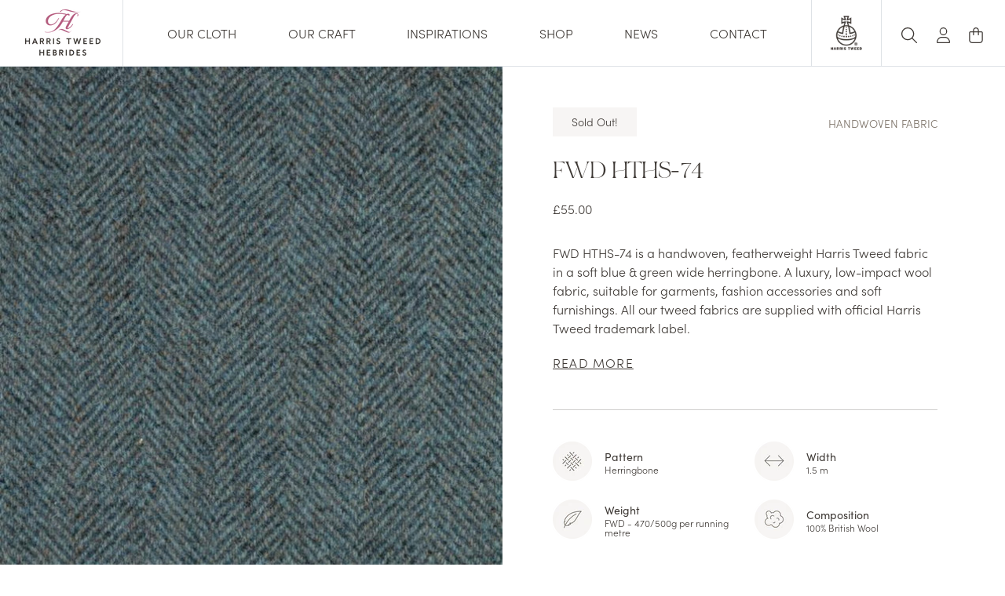

--- FILE ---
content_type: text/html; charset=utf-8
request_url: https://www.harristweedhebrides.com/products/furn18-104-1
body_size: 39973
content:
<!doctype html>
<html class="no-js" lang="en">
  <head>
    

    

    <meta charset="utf-8">
    <meta http-equiv="X-UA-Compatible" content="IE=edge">
    <meta name="viewport" content="width=device-width,initial-scale=1,viewport-fit=cover">
    <meta name="theme-color" content="">
    <link rel="canonical" href="https://www.harristweedhebrides.com/products/furn18-104-1"><script>
      window.Shopify = window.Shopify || {};
      window.MP = window.MP || {};
    </script>

<script>
  window.MP.PreInitCallbacks = [];
  window.MP.PostInitCallbacks = [];
  window.MP.hasLoaded = false;</script>

<script>
  (function () {
    let performanceEntry = performance.getEntriesByType("navigation")[0];
    console.log("[S-B-H] Performance entry", performanceEntry);
    console.log("[S-B-H] isCached", performanceEntry.transferSize === 0);
    console.log("[S-B-H] type", performanceEntry.type);

    if(performanceEntry.type == "back_forward"){
      window.MP.PostInitCallbacks.push(() => {
        console.log("[S-B-H] Detected back_forward navigation, rerender carts");
        window.disableNextMinicartOpen = true;
        window.MP.Extensions.Cart.renderCarts();
      });
    }
    
    
  })();
</script>

<script>(function(w,d,s,l,i){w[l]=w[l]||[];w[l].push({'gtm.start':
  new Date().getTime(),event:'gtm.js'});var f=d.getElementsByTagName(s)[0],
  j=d.createElement(s),dl=l!='dataLayer'?'&l='+l:'';j.async=true;j.src=
  'https://www.googletagmanager.com/gtm.js?id='+i+dl;f.parentNode.insertBefore(j,f);
  })(window,document,'script','dataLayer','GTM-TVHPKSKW');</script>

<link rel="preconnect" href="https://cdn.shopify.com" crossorigin><link rel="icon" type="image/png" href="//www.harristweedhebrides.com/cdn/shop/files/favicon.png?crop=center&height=32&v=1705485574&width=32"><title>
      Harris Tweed Blue &amp; Green Herringbone Fabric | FWD HTHS-74
 &ndash; Harris Tweed Hebrides Ltd</title><meta name="description" content="FWD HTHS-74 is a handwoven Harris Tweed fabric in a blue &amp; Green herringbone. A luxury low-impact wool fabric, suitable for soft furnishings and more. Order Online.">

<meta property="og:site_name" content="Harris Tweed Hebrides Ltd">
<meta property="og:url" content="https://www.harristweedhebrides.com/products/furn18-104-1">
<meta property="og:title" content="Harris Tweed Blue &amp; Green Herringbone Fabric | FWD HTHS-74">
<meta property="og:type" content="product">
<meta property="og:description" content="FWD HTHS-74 is a handwoven Harris Tweed fabric in a blue &amp; Green herringbone. A luxury low-impact wool fabric, suitable for soft furnishings and more. Order Online."><meta property="og:image" content="http://www.harristweedhebrides.com/cdn/shop/products/FURN18-104_875x1190.jpg?v=1736267239">
  <meta property="og:image:secure_url" content="https://www.harristweedhebrides.com/cdn/shop/products/FURN18-104_875x1190.jpg?v=1736267239">
  <meta property="og:image:width" content="875">
  <meta property="og:image:height" content="1190"><meta property="og:price:amount" content="1.00">
  <meta property="og:price:currency" content="GBP"><meta name="twitter:site" content="@harristweedheb"><meta name="twitter:card" content="summary_large_image">
<meta name="twitter:title" content="Harris Tweed Blue &amp; Green Herringbone Fabric | FWD HTHS-74">
<meta name="twitter:description" content="FWD HTHS-74 is a handwoven Harris Tweed fabric in a blue &amp; Green herringbone. A luxury low-impact wool fabric, suitable for soft furnishings and more. Order Online."><script>window.performance && window.performance.mark && window.performance.mark('shopify.content_for_header.start');</script><meta name="google-site-verification" content="c-eu_NuvVrcReH4y0T3B3U2F1jAZz5yz13dGKt6AvDg">
<meta name="facebook-domain-verification" content="71ig3z7s281pqk4fkx9klcqx339f8a">
<meta id="shopify-digital-wallet" name="shopify-digital-wallet" content="/1755890/digital_wallets/dialog">
<meta name="shopify-checkout-api-token" content="201bf744386e115dfc5d031eb6aa91c1">
<link rel="alternate" type="application/json+oembed" href="https://www.harristweedhebrides.com/products/furn18-104-1.oembed">
<script async="async" src="/checkouts/internal/preloads.js?locale=en-GB"></script>
<link rel="preconnect" href="https://shop.app" crossorigin="anonymous">
<script async="async" src="https://shop.app/checkouts/internal/preloads.js?locale=en-GB&shop_id=1755890" crossorigin="anonymous"></script>
<script id="apple-pay-shop-capabilities" type="application/json">{"shopId":1755890,"countryCode":"GB","currencyCode":"GBP","merchantCapabilities":["supports3DS"],"merchantId":"gid:\/\/shopify\/Shop\/1755890","merchantName":"Harris Tweed Hebrides Ltd","requiredBillingContactFields":["postalAddress","email","phone"],"requiredShippingContactFields":["postalAddress","email","phone"],"shippingType":"shipping","supportedNetworks":["visa","maestro","masterCard","amex","discover","elo"],"total":{"type":"pending","label":"Harris Tweed Hebrides Ltd","amount":"1.00"},"shopifyPaymentsEnabled":true,"supportsSubscriptions":true}</script>
<script id="shopify-features" type="application/json">{"accessToken":"201bf744386e115dfc5d031eb6aa91c1","betas":["rich-media-storefront-analytics"],"domain":"www.harristweedhebrides.com","predictiveSearch":true,"shopId":1755890,"locale":"en"}</script>
<script>var Shopify = Shopify || {};
Shopify.shop = "harristweedhebrides.myshopify.com";
Shopify.locale = "en";
Shopify.currency = {"active":"GBP","rate":"1.0"};
Shopify.country = "GB";
Shopify.theme = {"name":"MP: HTH (Production Theme)","id":138956374230,"schema_name":"Stencil","schema_version":"1.5","theme_store_id":null,"role":"main"};
Shopify.theme.handle = "null";
Shopify.theme.style = {"id":null,"handle":null};
Shopify.cdnHost = "www.harristweedhebrides.com/cdn";
Shopify.routes = Shopify.routes || {};
Shopify.routes.root = "/";</script>
<script type="module">!function(o){(o.Shopify=o.Shopify||{}).modules=!0}(window);</script>
<script>!function(o){function n(){var o=[];function n(){o.push(Array.prototype.slice.apply(arguments))}return n.q=o,n}var t=o.Shopify=o.Shopify||{};t.loadFeatures=n(),t.autoloadFeatures=n()}(window);</script>
<script>
  window.ShopifyPay = window.ShopifyPay || {};
  window.ShopifyPay.apiHost = "shop.app\/pay";
  window.ShopifyPay.redirectState = null;
</script>
<script id="shop-js-analytics" type="application/json">{"pageType":"product"}</script>
<script defer="defer" async type="module" src="//www.harristweedhebrides.com/cdn/shopifycloud/shop-js/modules/v2/client.init-shop-cart-sync_BN7fPSNr.en.esm.js"></script>
<script defer="defer" async type="module" src="//www.harristweedhebrides.com/cdn/shopifycloud/shop-js/modules/v2/chunk.common_Cbph3Kss.esm.js"></script>
<script defer="defer" async type="module" src="//www.harristweedhebrides.com/cdn/shopifycloud/shop-js/modules/v2/chunk.modal_DKumMAJ1.esm.js"></script>
<script type="module">
  await import("//www.harristweedhebrides.com/cdn/shopifycloud/shop-js/modules/v2/client.init-shop-cart-sync_BN7fPSNr.en.esm.js");
await import("//www.harristweedhebrides.com/cdn/shopifycloud/shop-js/modules/v2/chunk.common_Cbph3Kss.esm.js");
await import("//www.harristweedhebrides.com/cdn/shopifycloud/shop-js/modules/v2/chunk.modal_DKumMAJ1.esm.js");

  window.Shopify.SignInWithShop?.initShopCartSync?.({"fedCMEnabled":true,"windoidEnabled":true});

</script>
<script>
  window.Shopify = window.Shopify || {};
  if (!window.Shopify.featureAssets) window.Shopify.featureAssets = {};
  window.Shopify.featureAssets['shop-js'] = {"shop-cart-sync":["modules/v2/client.shop-cart-sync_CJVUk8Jm.en.esm.js","modules/v2/chunk.common_Cbph3Kss.esm.js","modules/v2/chunk.modal_DKumMAJ1.esm.js"],"init-fed-cm":["modules/v2/client.init-fed-cm_7Fvt41F4.en.esm.js","modules/v2/chunk.common_Cbph3Kss.esm.js","modules/v2/chunk.modal_DKumMAJ1.esm.js"],"init-shop-email-lookup-coordinator":["modules/v2/client.init-shop-email-lookup-coordinator_Cc088_bR.en.esm.js","modules/v2/chunk.common_Cbph3Kss.esm.js","modules/v2/chunk.modal_DKumMAJ1.esm.js"],"init-windoid":["modules/v2/client.init-windoid_hPopwJRj.en.esm.js","modules/v2/chunk.common_Cbph3Kss.esm.js","modules/v2/chunk.modal_DKumMAJ1.esm.js"],"shop-button":["modules/v2/client.shop-button_B0jaPSNF.en.esm.js","modules/v2/chunk.common_Cbph3Kss.esm.js","modules/v2/chunk.modal_DKumMAJ1.esm.js"],"shop-cash-offers":["modules/v2/client.shop-cash-offers_DPIskqss.en.esm.js","modules/v2/chunk.common_Cbph3Kss.esm.js","modules/v2/chunk.modal_DKumMAJ1.esm.js"],"shop-toast-manager":["modules/v2/client.shop-toast-manager_CK7RT69O.en.esm.js","modules/v2/chunk.common_Cbph3Kss.esm.js","modules/v2/chunk.modal_DKumMAJ1.esm.js"],"init-shop-cart-sync":["modules/v2/client.init-shop-cart-sync_BN7fPSNr.en.esm.js","modules/v2/chunk.common_Cbph3Kss.esm.js","modules/v2/chunk.modal_DKumMAJ1.esm.js"],"init-customer-accounts-sign-up":["modules/v2/client.init-customer-accounts-sign-up_CfPf4CXf.en.esm.js","modules/v2/client.shop-login-button_DeIztwXF.en.esm.js","modules/v2/chunk.common_Cbph3Kss.esm.js","modules/v2/chunk.modal_DKumMAJ1.esm.js"],"pay-button":["modules/v2/client.pay-button_CgIwFSYN.en.esm.js","modules/v2/chunk.common_Cbph3Kss.esm.js","modules/v2/chunk.modal_DKumMAJ1.esm.js"],"init-customer-accounts":["modules/v2/client.init-customer-accounts_DQ3x16JI.en.esm.js","modules/v2/client.shop-login-button_DeIztwXF.en.esm.js","modules/v2/chunk.common_Cbph3Kss.esm.js","modules/v2/chunk.modal_DKumMAJ1.esm.js"],"avatar":["modules/v2/client.avatar_BTnouDA3.en.esm.js"],"init-shop-for-new-customer-accounts":["modules/v2/client.init-shop-for-new-customer-accounts_CsZy_esa.en.esm.js","modules/v2/client.shop-login-button_DeIztwXF.en.esm.js","modules/v2/chunk.common_Cbph3Kss.esm.js","modules/v2/chunk.modal_DKumMAJ1.esm.js"],"shop-follow-button":["modules/v2/client.shop-follow-button_BRMJjgGd.en.esm.js","modules/v2/chunk.common_Cbph3Kss.esm.js","modules/v2/chunk.modal_DKumMAJ1.esm.js"],"checkout-modal":["modules/v2/client.checkout-modal_B9Drz_yf.en.esm.js","modules/v2/chunk.common_Cbph3Kss.esm.js","modules/v2/chunk.modal_DKumMAJ1.esm.js"],"shop-login-button":["modules/v2/client.shop-login-button_DeIztwXF.en.esm.js","modules/v2/chunk.common_Cbph3Kss.esm.js","modules/v2/chunk.modal_DKumMAJ1.esm.js"],"lead-capture":["modules/v2/client.lead-capture_DXYzFM3R.en.esm.js","modules/v2/chunk.common_Cbph3Kss.esm.js","modules/v2/chunk.modal_DKumMAJ1.esm.js"],"shop-login":["modules/v2/client.shop-login_CA5pJqmO.en.esm.js","modules/v2/chunk.common_Cbph3Kss.esm.js","modules/v2/chunk.modal_DKumMAJ1.esm.js"],"payment-terms":["modules/v2/client.payment-terms_BxzfvcZJ.en.esm.js","modules/v2/chunk.common_Cbph3Kss.esm.js","modules/v2/chunk.modal_DKumMAJ1.esm.js"]};
</script>
<script>(function() {
  var isLoaded = false;
  function asyncLoad() {
    if (isLoaded) return;
    isLoaded = true;
    var urls = ["https:\/\/chimpstatic.com\/mcjs-connected\/js\/users\/0fa61234a94dd8fb2c52f05c2\/d923a80f0b36b22b67b36c382.js?shop=harristweedhebrides.myshopify.com","https:\/\/stockify.teathemes.net\/js\/script.js?shop=harristweedhebrides.myshopify.com"];
    for (var i = 0; i < urls.length; i++) {
      var s = document.createElement('script');
      s.type = 'text/javascript';
      s.async = true;
      s.src = urls[i];
      var x = document.getElementsByTagName('script')[0];
      x.parentNode.insertBefore(s, x);
    }
  };
  if(window.attachEvent) {
    window.attachEvent('onload', asyncLoad);
  } else {
    window.addEventListener('load', asyncLoad, false);
  }
})();</script>
<script id="__st">var __st={"a":1755890,"offset":0,"reqid":"5ee869d1-d067-4b34-9d51-14814dbd4333-1770013406","pageurl":"www.harristweedhebrides.com\/products\/furn18-104-1","u":"a3676f3a9691","p":"product","rtyp":"product","rid":6555629486258};</script>
<script>window.ShopifyPaypalV4VisibilityTracking = true;</script>
<script id="captcha-bootstrap">!function(){'use strict';const t='contact',e='account',n='new_comment',o=[[t,t],['blogs',n],['comments',n],[t,'customer']],c=[[e,'customer_login'],[e,'guest_login'],[e,'recover_customer_password'],[e,'create_customer']],r=t=>t.map((([t,e])=>`form[action*='/${t}']:not([data-nocaptcha='true']) input[name='form_type'][value='${e}']`)).join(','),a=t=>()=>t?[...document.querySelectorAll(t)].map((t=>t.form)):[];function s(){const t=[...o],e=r(t);return a(e)}const i='password',u='form_key',d=['recaptcha-v3-token','g-recaptcha-response','h-captcha-response',i],f=()=>{try{return window.sessionStorage}catch{return}},m='__shopify_v',_=t=>t.elements[u];function p(t,e,n=!1){try{const o=window.sessionStorage,c=JSON.parse(o.getItem(e)),{data:r}=function(t){const{data:e,action:n}=t;return t[m]||n?{data:e,action:n}:{data:t,action:n}}(c);for(const[e,n]of Object.entries(r))t.elements[e]&&(t.elements[e].value=n);n&&o.removeItem(e)}catch(o){console.error('form repopulation failed',{error:o})}}const l='form_type',E='cptcha';function T(t){t.dataset[E]=!0}const w=window,h=w.document,L='Shopify',v='ce_forms',y='captcha';let A=!1;((t,e)=>{const n=(g='f06e6c50-85a8-45c8-87d0-21a2b65856fe',I='https://cdn.shopify.com/shopifycloud/storefront-forms-hcaptcha/ce_storefront_forms_captcha_hcaptcha.v1.5.2.iife.js',D={infoText:'Protected by hCaptcha',privacyText:'Privacy',termsText:'Terms'},(t,e,n)=>{const o=w[L][v],c=o.bindForm;if(c)return c(t,g,e,D).then(n);var r;o.q.push([[t,g,e,D],n]),r=I,A||(h.body.append(Object.assign(h.createElement('script'),{id:'captcha-provider',async:!0,src:r})),A=!0)});var g,I,D;w[L]=w[L]||{},w[L][v]=w[L][v]||{},w[L][v].q=[],w[L][y]=w[L][y]||{},w[L][y].protect=function(t,e){n(t,void 0,e),T(t)},Object.freeze(w[L][y]),function(t,e,n,w,h,L){const[v,y,A,g]=function(t,e,n){const i=e?o:[],u=t?c:[],d=[...i,...u],f=r(d),m=r(i),_=r(d.filter((([t,e])=>n.includes(e))));return[a(f),a(m),a(_),s()]}(w,h,L),I=t=>{const e=t.target;return e instanceof HTMLFormElement?e:e&&e.form},D=t=>v().includes(t);t.addEventListener('submit',(t=>{const e=I(t);if(!e)return;const n=D(e)&&!e.dataset.hcaptchaBound&&!e.dataset.recaptchaBound,o=_(e),c=g().includes(e)&&(!o||!o.value);(n||c)&&t.preventDefault(),c&&!n&&(function(t){try{if(!f())return;!function(t){const e=f();if(!e)return;const n=_(t);if(!n)return;const o=n.value;o&&e.removeItem(o)}(t);const e=Array.from(Array(32),(()=>Math.random().toString(36)[2])).join('');!function(t,e){_(t)||t.append(Object.assign(document.createElement('input'),{type:'hidden',name:u})),t.elements[u].value=e}(t,e),function(t,e){const n=f();if(!n)return;const o=[...t.querySelectorAll(`input[type='${i}']`)].map((({name:t})=>t)),c=[...d,...o],r={};for(const[a,s]of new FormData(t).entries())c.includes(a)||(r[a]=s);n.setItem(e,JSON.stringify({[m]:1,action:t.action,data:r}))}(t,e)}catch(e){console.error('failed to persist form',e)}}(e),e.submit())}));const S=(t,e)=>{t&&!t.dataset[E]&&(n(t,e.some((e=>e===t))),T(t))};for(const o of['focusin','change'])t.addEventListener(o,(t=>{const e=I(t);D(e)&&S(e,y())}));const B=e.get('form_key'),M=e.get(l),P=B&&M;t.addEventListener('DOMContentLoaded',(()=>{const t=y();if(P)for(const e of t)e.elements[l].value===M&&p(e,B);[...new Set([...A(),...v().filter((t=>'true'===t.dataset.shopifyCaptcha))])].forEach((e=>S(e,t)))}))}(h,new URLSearchParams(w.location.search),n,t,e,['guest_login'])})(!0,!0)}();</script>
<script integrity="sha256-4kQ18oKyAcykRKYeNunJcIwy7WH5gtpwJnB7kiuLZ1E=" data-source-attribution="shopify.loadfeatures" defer="defer" src="//www.harristweedhebrides.com/cdn/shopifycloud/storefront/assets/storefront/load_feature-a0a9edcb.js" crossorigin="anonymous"></script>
<script crossorigin="anonymous" defer="defer" src="//www.harristweedhebrides.com/cdn/shopifycloud/storefront/assets/shopify_pay/storefront-65b4c6d7.js?v=20250812"></script>
<script data-source-attribution="shopify.dynamic_checkout.dynamic.init">var Shopify=Shopify||{};Shopify.PaymentButton=Shopify.PaymentButton||{isStorefrontPortableWallets:!0,init:function(){window.Shopify.PaymentButton.init=function(){};var t=document.createElement("script");t.src="https://www.harristweedhebrides.com/cdn/shopifycloud/portable-wallets/latest/portable-wallets.en.js",t.type="module",document.head.appendChild(t)}};
</script>
<script data-source-attribution="shopify.dynamic_checkout.buyer_consent">
  function portableWalletsHideBuyerConsent(e){var t=document.getElementById("shopify-buyer-consent"),n=document.getElementById("shopify-subscription-policy-button");t&&n&&(t.classList.add("hidden"),t.setAttribute("aria-hidden","true"),n.removeEventListener("click",e))}function portableWalletsShowBuyerConsent(e){var t=document.getElementById("shopify-buyer-consent"),n=document.getElementById("shopify-subscription-policy-button");t&&n&&(t.classList.remove("hidden"),t.removeAttribute("aria-hidden"),n.addEventListener("click",e))}window.Shopify?.PaymentButton&&(window.Shopify.PaymentButton.hideBuyerConsent=portableWalletsHideBuyerConsent,window.Shopify.PaymentButton.showBuyerConsent=portableWalletsShowBuyerConsent);
</script>
<script data-source-attribution="shopify.dynamic_checkout.cart.bootstrap">document.addEventListener("DOMContentLoaded",(function(){function t(){return document.querySelector("shopify-accelerated-checkout-cart, shopify-accelerated-checkout")}if(t())Shopify.PaymentButton.init();else{new MutationObserver((function(e,n){t()&&(Shopify.PaymentButton.init(),n.disconnect())})).observe(document.body,{childList:!0,subtree:!0})}}));
</script>
<link id="shopify-accelerated-checkout-styles" rel="stylesheet" media="screen" href="https://www.harristweedhebrides.com/cdn/shopifycloud/portable-wallets/latest/accelerated-checkout-backwards-compat.css" crossorigin="anonymous">
<style id="shopify-accelerated-checkout-cart">
        #shopify-buyer-consent {
  margin-top: 1em;
  display: inline-block;
  width: 100%;
}

#shopify-buyer-consent.hidden {
  display: none;
}

#shopify-subscription-policy-button {
  background: none;
  border: none;
  padding: 0;
  text-decoration: underline;
  font-size: inherit;
  cursor: pointer;
}

#shopify-subscription-policy-button::before {
  box-shadow: none;
}

      </style>

<script>window.performance && window.performance.mark && window.performance.mark('shopify.content_for_header.end');</script>


    <script>
      document.documentElement.className = document.documentElement.className.replace('no-js', 'js');
      if (Shopify.designMode) {
        document.documentElement.classList.add('shopify-design-mode');
      }
    </script><link href="//www.harristweedhebrides.com/cdn/shop/t/20/assets/theme.webpack.min.css?v=55946228980135967251754995427" rel="stylesheet" type="text/css" media="all" />
<script src="//www.harristweedhebrides.com/cdn/shop/t/20/assets/theme.webpack.min.js?v=98870743278246999601754995430" defer="defer"></script>
    <script src="//www.harristweedhebrides.com/cdn/shop/t/20/assets/global.js?v=44837007127575421511701343657" defer="defer"></script><script defer src="https://kit.fontawesome.com/02aa59f344.js" crossorigin="anonymous"></script><link rel="stylesheet" href="https://use.typekit.net/ind2poo.css">
<script type="application/ld+json">
    {
      "@context": "http://schema.org/",
      "@type": "Product",
      "@id": "/products/furn18-104-1#Product",
      "name": "FWD HTHS-74",
      "image": "https://www.harristweedhebrides.com/cdn/shop/products/FURN18-104_450x450.jpg?v=1736267239",
      "description": "FWD HTHS-74 is a handwoven, featherweight Harris Tweed fabric in a soft blue \u0026amp;amp; green wide herringbone. A luxury, low-impact wool fabric, suitable for garments, fashion accessories and soft furnishings. All our tweed fabrics are supplied with official Harris Tweed trademark label.",
      "mpn": "6555629486258",
      "brand": {
        "@type": "Brand",
        "name": "Harris Tweed Hebrides"
      },
      "offers": {
        "@type": "Offer",
        "priceCurrency": "GBP",
        "price": "1.00",
        "availability": "InStock",
        "seller": {
          "@type": "Organization",
          "name": "Harris Tweed Hebrides Ltd"
        },
        "shippingDetails": {
          "@type": "OfferShippingDetails",
          "shippingRate": {
            "@type": "MonetaryAmount",
            "value": 3.99,
            "currency": "GBP"
          },
          "shippingDestination": {
            "@type": "DefinedRegion",
            "addressCountry": "GB"
          }
        },
        "hasMerchantReturnPolicy": {
          "@type": "MerchantReturnPolicy",
          "applicableCountry": "GB",
          "returnPolicyCategory": "https://schema.org/MerchantReturnFiniteReturnWindow",
          "merchantReturnDays": 30,
          "returnMethod": "https://schema.org/ReturnByMail",
          "returnShippingFeesAmount": {
            "@type": "MonetaryAmount",
            "currency": "GBP",
            "value": "5"
          }
        }
      }}
  </script><meta name="facebook-domain-verification" content="" /><div id="shopify-section-static-scripts" class="shopify-section"><span style='display:none'>
  
<!-- Start cookieyes banner --> <script id="cookieyes" type="text/javascript" src="https://cdn-cookieyes.com/common/shopify.js"></script> <script id="cookieyes" type="text/javascript" src="https://cdn-cookieyes.com/client_data/97d4ea93873a5e82de236c32/script.js"></script> <!-- End cookieyes banner -->
<meta name="google-site-verification" content="K5gBWJ4F5DWmanu2GDn50BBi__Ah15jJsuL55acWcPU" />
</span>

 </div><script id='fm-source-script'>let FreshMarketerSourceMap={}; // This wil be single source of truth for all the operations from MAS TO SHOPIFY 
      
// For Loading the customer information     


// For Loading the Current Product  information          

let FMproduct = {"id":6555629486258,"title":"FWD HTHS-74","handle":"furn18-104-1","description":"\u003cp\u003eFWD HTHS-74 is a handwoven, featherweight Harris Tweed fabric in a soft blue \u0026amp; green wide herringbone. A luxury, low-impact wool fabric, suitable for garments, fashion accessories and soft furnishings. All our tweed fabrics are supplied with official Harris Tweed trademark label.\u003c\/p\u003e","published_at":"2021-07-08T10:32:42+01:00","created_at":"2021-03-08T11:17:29+00:00","vendor":"Harris Tweed Hebrides","type":"Harris Tweed Hebrides Cloth","tags":["Blue","Exclusive","Herringbone"],"price":100,"price_min":100,"price_max":2750,"available":true,"price_varies":true,"compare_at_price":null,"compare_at_price_min":0,"compare_at_price_max":0,"compare_at_price_varies":false,"variants":[{"id":39359219663026,"title":"min 0.5m","option1":"min 0.5m","option2":null,"option3":null,"sku":null,"requires_shipping":true,"taxable":true,"featured_image":null,"available":false,"name":"FWD HTHS-74 - min 0.5m","public_title":"min 0.5m","options":["min 0.5m"],"price":2750,"weight":295,"compare_at_price":null,"inventory_quantity":0,"inventory_management":"shopify","inventory_policy":"deny","barcode":"19663026","requires_selling_plan":false,"selling_plan_allocations":[]},{"id":44329188229334,"title":"Swatch","option1":"Swatch","option2":null,"option3":null,"sku":null,"requires_shipping":true,"taxable":true,"featured_image":null,"available":true,"name":"FWD HTHS-74 - Swatch","public_title":"Swatch","options":["Swatch"],"price":100,"weight":68,"compare_at_price":null,"inventory_quantity":0,"inventory_management":"shopify","inventory_policy":"continue","barcode":"19695794","requires_selling_plan":false,"selling_plan_allocations":[]}],"images":["\/\/www.harristweedhebrides.com\/cdn\/shop\/products\/FURN18-104.jpg?v=1736267239"],"featured_image":"\/\/www.harristweedhebrides.com\/cdn\/shop\/products\/FURN18-104.jpg?v=1736267239","options":["Length"],"media":[{"alt":"Harris Tweed Hebrides FWD HTHS-74 blue herringbone fabric.","id":21480313749682,"position":1,"preview_image":{"aspect_ratio":0.735,"height":1190,"width":875,"src":"\/\/www.harristweedhebrides.com\/cdn\/shop\/products\/FURN18-104.jpg?v=1736267239"},"aspect_ratio":0.735,"height":1190,"media_type":"image","src":"\/\/www.harristweedhebrides.com\/cdn\/shop\/products\/FURN18-104.jpg?v=1736267239","width":875}],"requires_selling_plan":false,"selling_plan_groups":[],"content":"\u003cp\u003eFWD HTHS-74 is a handwoven, featherweight Harris Tweed fabric in a soft blue \u0026amp; green wide herringbone. A luxury, low-impact wool fabric, suitable for garments, fashion accessories and soft furnishings. All our tweed fabrics are supplied with official Harris Tweed trademark label.\u003c\/p\u003e"};
FMproduct.url = "https://www.harristweedhebrides.com/products/furn18-104-1";
FMproduct.price = 100/100;
FreshMarketerSourceMap.currentProduct=FMproduct
    

// For Loading the Shopify CART Product  information          
let shopifyCartEventData = {"note":null,"attributes":{},"original_total_price":0,"total_price":0,"total_discount":0,"total_weight":0.0,"item_count":0,"items":[],"requires_shipping":false,"currency":"GBP","items_subtotal_price":0,"cart_level_discount_applications":[],"checkout_charge_amount":0};

//For Getting Collection associated with Product


FreshMarketerSourceMap.shopifyCartEventData=shopifyCartEventData; 
FreshMarketerSourceMap.shopName = "Harris Tweed Hebrides Ltd"</script>
<!-- BEGIN app block: shopify://apps/klaviyo-email-marketing-sms/blocks/klaviyo-onsite-embed/2632fe16-c075-4321-a88b-50b567f42507 -->












  <script async src="https://static.klaviyo.com/onsite/js/TwMEqD/klaviyo.js?company_id=TwMEqD"></script>
  <script>!function(){if(!window.klaviyo){window._klOnsite=window._klOnsite||[];try{window.klaviyo=new Proxy({},{get:function(n,i){return"push"===i?function(){var n;(n=window._klOnsite).push.apply(n,arguments)}:function(){for(var n=arguments.length,o=new Array(n),w=0;w<n;w++)o[w]=arguments[w];var t="function"==typeof o[o.length-1]?o.pop():void 0,e=new Promise((function(n){window._klOnsite.push([i].concat(o,[function(i){t&&t(i),n(i)}]))}));return e}}})}catch(n){window.klaviyo=window.klaviyo||[],window.klaviyo.push=function(){var n;(n=window._klOnsite).push.apply(n,arguments)}}}}();</script>

  
    <script id="viewed_product">
      if (item == null) {
        var _learnq = _learnq || [];

        var MetafieldReviews = null
        var MetafieldYotpoRating = null
        var MetafieldYotpoCount = null
        var MetafieldLooxRating = null
        var MetafieldLooxCount = null
        var okendoProduct = null
        var okendoProductReviewCount = null
        var okendoProductReviewAverageValue = null
        try {
          // The following fields are used for Customer Hub recently viewed in order to add reviews.
          // This information is not part of __kla_viewed. Instead, it is part of __kla_viewed_reviewed_items
          MetafieldReviews = {};
          MetafieldYotpoRating = null
          MetafieldYotpoCount = null
          MetafieldLooxRating = null
          MetafieldLooxCount = null

          okendoProduct = null
          // If the okendo metafield is not legacy, it will error, which then requires the new json formatted data
          if (okendoProduct && 'error' in okendoProduct) {
            okendoProduct = null
          }
          okendoProductReviewCount = okendoProduct ? okendoProduct.reviewCount : null
          okendoProductReviewAverageValue = okendoProduct ? okendoProduct.reviewAverageValue : null
        } catch (error) {
          console.error('Error in Klaviyo onsite reviews tracking:', error);
        }

        var item = {
          Name: "FWD HTHS-74",
          ProductID: 6555629486258,
          Categories: ["Accessories","All","Curtains and Drapes","Exclusive Designs","Fabric","Fashion","Full Colour","Herringbone","Soft Furnishings","Theme","Uses"],
          ImageURL: "https://www.harristweedhebrides.com/cdn/shop/products/FURN18-104_grande.jpg?v=1736267239",
          URL: "https://www.harristweedhebrides.com/products/furn18-104-1",
          Brand: "Harris Tweed Hebrides",
          Price: "\u0026pound;1.00",
          Value: "1.00",
          CompareAtPrice: "\u0026pound;0.00"
        };
        _learnq.push(['track', 'Viewed Product', item]);
        _learnq.push(['trackViewedItem', {
          Title: item.Name,
          ItemId: item.ProductID,
          Categories: item.Categories,
          ImageUrl: item.ImageURL,
          Url: item.URL,
          Metadata: {
            Brand: item.Brand,
            Price: item.Price,
            Value: item.Value,
            CompareAtPrice: item.CompareAtPrice
          },
          metafields:{
            reviews: MetafieldReviews,
            yotpo:{
              rating: MetafieldYotpoRating,
              count: MetafieldYotpoCount,
            },
            loox:{
              rating: MetafieldLooxRating,
              count: MetafieldLooxCount,
            },
            okendo: {
              rating: okendoProductReviewAverageValue,
              count: okendoProductReviewCount,
            }
          }
        }]);
      }
    </script>
  




  <script>
    window.klaviyoReviewsProductDesignMode = false
  </script>







<!-- END app block --><link href="https://monorail-edge.shopifysvc.com" rel="dns-prefetch">
<script>(function(){if ("sendBeacon" in navigator && "performance" in window) {try {var session_token_from_headers = performance.getEntriesByType('navigation')[0].serverTiming.find(x => x.name == '_s').description;} catch {var session_token_from_headers = undefined;}var session_cookie_matches = document.cookie.match(/_shopify_s=([^;]*)/);var session_token_from_cookie = session_cookie_matches && session_cookie_matches.length === 2 ? session_cookie_matches[1] : "";var session_token = session_token_from_headers || session_token_from_cookie || "";function handle_abandonment_event(e) {var entries = performance.getEntries().filter(function(entry) {return /monorail-edge.shopifysvc.com/.test(entry.name);});if (!window.abandonment_tracked && entries.length === 0) {window.abandonment_tracked = true;var currentMs = Date.now();var navigation_start = performance.timing.navigationStart;var payload = {shop_id: 1755890,url: window.location.href,navigation_start,duration: currentMs - navigation_start,session_token,page_type: "product"};window.navigator.sendBeacon("https://monorail-edge.shopifysvc.com/v1/produce", JSON.stringify({schema_id: "online_store_buyer_site_abandonment/1.1",payload: payload,metadata: {event_created_at_ms: currentMs,event_sent_at_ms: currentMs}}));}}window.addEventListener('pagehide', handle_abandonment_event);}}());</script>
<script id="web-pixels-manager-setup">(function e(e,d,r,n,o){if(void 0===o&&(o={}),!Boolean(null===(a=null===(i=window.Shopify)||void 0===i?void 0:i.analytics)||void 0===a?void 0:a.replayQueue)){var i,a;window.Shopify=window.Shopify||{};var t=window.Shopify;t.analytics=t.analytics||{};var s=t.analytics;s.replayQueue=[],s.publish=function(e,d,r){return s.replayQueue.push([e,d,r]),!0};try{self.performance.mark("wpm:start")}catch(e){}var l=function(){var e={modern:/Edge?\/(1{2}[4-9]|1[2-9]\d|[2-9]\d{2}|\d{4,})\.\d+(\.\d+|)|Firefox\/(1{2}[4-9]|1[2-9]\d|[2-9]\d{2}|\d{4,})\.\d+(\.\d+|)|Chrom(ium|e)\/(9{2}|\d{3,})\.\d+(\.\d+|)|(Maci|X1{2}).+ Version\/(15\.\d+|(1[6-9]|[2-9]\d|\d{3,})\.\d+)([,.]\d+|)( \(\w+\)|)( Mobile\/\w+|) Safari\/|Chrome.+OPR\/(9{2}|\d{3,})\.\d+\.\d+|(CPU[ +]OS|iPhone[ +]OS|CPU[ +]iPhone|CPU IPhone OS|CPU iPad OS)[ +]+(15[._]\d+|(1[6-9]|[2-9]\d|\d{3,})[._]\d+)([._]\d+|)|Android:?[ /-](13[3-9]|1[4-9]\d|[2-9]\d{2}|\d{4,})(\.\d+|)(\.\d+|)|Android.+Firefox\/(13[5-9]|1[4-9]\d|[2-9]\d{2}|\d{4,})\.\d+(\.\d+|)|Android.+Chrom(ium|e)\/(13[3-9]|1[4-9]\d|[2-9]\d{2}|\d{4,})\.\d+(\.\d+|)|SamsungBrowser\/([2-9]\d|\d{3,})\.\d+/,legacy:/Edge?\/(1[6-9]|[2-9]\d|\d{3,})\.\d+(\.\d+|)|Firefox\/(5[4-9]|[6-9]\d|\d{3,})\.\d+(\.\d+|)|Chrom(ium|e)\/(5[1-9]|[6-9]\d|\d{3,})\.\d+(\.\d+|)([\d.]+$|.*Safari\/(?![\d.]+ Edge\/[\d.]+$))|(Maci|X1{2}).+ Version\/(10\.\d+|(1[1-9]|[2-9]\d|\d{3,})\.\d+)([,.]\d+|)( \(\w+\)|)( Mobile\/\w+|) Safari\/|Chrome.+OPR\/(3[89]|[4-9]\d|\d{3,})\.\d+\.\d+|(CPU[ +]OS|iPhone[ +]OS|CPU[ +]iPhone|CPU IPhone OS|CPU iPad OS)[ +]+(10[._]\d+|(1[1-9]|[2-9]\d|\d{3,})[._]\d+)([._]\d+|)|Android:?[ /-](13[3-9]|1[4-9]\d|[2-9]\d{2}|\d{4,})(\.\d+|)(\.\d+|)|Mobile Safari.+OPR\/([89]\d|\d{3,})\.\d+\.\d+|Android.+Firefox\/(13[5-9]|1[4-9]\d|[2-9]\d{2}|\d{4,})\.\d+(\.\d+|)|Android.+Chrom(ium|e)\/(13[3-9]|1[4-9]\d|[2-9]\d{2}|\d{4,})\.\d+(\.\d+|)|Android.+(UC? ?Browser|UCWEB|U3)[ /]?(15\.([5-9]|\d{2,})|(1[6-9]|[2-9]\d|\d{3,})\.\d+)\.\d+|SamsungBrowser\/(5\.\d+|([6-9]|\d{2,})\.\d+)|Android.+MQ{2}Browser\/(14(\.(9|\d{2,})|)|(1[5-9]|[2-9]\d|\d{3,})(\.\d+|))(\.\d+|)|K[Aa][Ii]OS\/(3\.\d+|([4-9]|\d{2,})\.\d+)(\.\d+|)/},d=e.modern,r=e.legacy,n=navigator.userAgent;return n.match(d)?"modern":n.match(r)?"legacy":"unknown"}(),u="modern"===l?"modern":"legacy",c=(null!=n?n:{modern:"",legacy:""})[u],f=function(e){return[e.baseUrl,"/wpm","/b",e.hashVersion,"modern"===e.buildTarget?"m":"l",".js"].join("")}({baseUrl:d,hashVersion:r,buildTarget:u}),m=function(e){var d=e.version,r=e.bundleTarget,n=e.surface,o=e.pageUrl,i=e.monorailEndpoint;return{emit:function(e){var a=e.status,t=e.errorMsg,s=(new Date).getTime(),l=JSON.stringify({metadata:{event_sent_at_ms:s},events:[{schema_id:"web_pixels_manager_load/3.1",payload:{version:d,bundle_target:r,page_url:o,status:a,surface:n,error_msg:t},metadata:{event_created_at_ms:s}}]});if(!i)return console&&console.warn&&console.warn("[Web Pixels Manager] No Monorail endpoint provided, skipping logging."),!1;try{return self.navigator.sendBeacon.bind(self.navigator)(i,l)}catch(e){}var u=new XMLHttpRequest;try{return u.open("POST",i,!0),u.setRequestHeader("Content-Type","text/plain"),u.send(l),!0}catch(e){return console&&console.warn&&console.warn("[Web Pixels Manager] Got an unhandled error while logging to Monorail."),!1}}}}({version:r,bundleTarget:l,surface:e.surface,pageUrl:self.location.href,monorailEndpoint:e.monorailEndpoint});try{o.browserTarget=l,function(e){var d=e.src,r=e.async,n=void 0===r||r,o=e.onload,i=e.onerror,a=e.sri,t=e.scriptDataAttributes,s=void 0===t?{}:t,l=document.createElement("script"),u=document.querySelector("head"),c=document.querySelector("body");if(l.async=n,l.src=d,a&&(l.integrity=a,l.crossOrigin="anonymous"),s)for(var f in s)if(Object.prototype.hasOwnProperty.call(s,f))try{l.dataset[f]=s[f]}catch(e){}if(o&&l.addEventListener("load",o),i&&l.addEventListener("error",i),u)u.appendChild(l);else{if(!c)throw new Error("Did not find a head or body element to append the script");c.appendChild(l)}}({src:f,async:!0,onload:function(){if(!function(){var e,d;return Boolean(null===(d=null===(e=window.Shopify)||void 0===e?void 0:e.analytics)||void 0===d?void 0:d.initialized)}()){var d=window.webPixelsManager.init(e)||void 0;if(d){var r=window.Shopify.analytics;r.replayQueue.forEach((function(e){var r=e[0],n=e[1],o=e[2];d.publishCustomEvent(r,n,o)})),r.replayQueue=[],r.publish=d.publishCustomEvent,r.visitor=d.visitor,r.initialized=!0}}},onerror:function(){return m.emit({status:"failed",errorMsg:"".concat(f," has failed to load")})},sri:function(e){var d=/^sha384-[A-Za-z0-9+/=]+$/;return"string"==typeof e&&d.test(e)}(c)?c:"",scriptDataAttributes:o}),m.emit({status:"loading"})}catch(e){m.emit({status:"failed",errorMsg:(null==e?void 0:e.message)||"Unknown error"})}}})({shopId: 1755890,storefrontBaseUrl: "https://www.harristweedhebrides.com",extensionsBaseUrl: "https://extensions.shopifycdn.com/cdn/shopifycloud/web-pixels-manager",monorailEndpoint: "https://monorail-edge.shopifysvc.com/unstable/produce_batch",surface: "storefront-renderer",enabledBetaFlags: ["2dca8a86"],webPixelsConfigList: [{"id":"2013856123","configuration":"{\"accountID\":\"TwMEqD\",\"webPixelConfig\":\"eyJlbmFibGVBZGRlZFRvQ2FydEV2ZW50cyI6IHRydWV9\"}","eventPayloadVersion":"v1","runtimeContext":"STRICT","scriptVersion":"524f6c1ee37bacdca7657a665bdca589","type":"APP","apiClientId":123074,"privacyPurposes":["ANALYTICS","MARKETING"],"dataSharingAdjustments":{"protectedCustomerApprovalScopes":["read_customer_address","read_customer_email","read_customer_name","read_customer_personal_data","read_customer_phone"]}},{"id":"1473773947","configuration":"{\"config\":\"{\\\"pixel_id\\\":\\\"G-T76JQZQZDV\\\",\\\"target_country\\\":\\\"GB\\\",\\\"gtag_events\\\":[{\\\"type\\\":\\\"begin_checkout\\\",\\\"action_label\\\":[\\\"G-T76JQZQZDV\\\",\\\"AW-11379806970\\\/nuYnCNaL0ZcaEPqlqLIq\\\"]},{\\\"type\\\":\\\"search\\\",\\\"action_label\\\":[\\\"G-T76JQZQZDV\\\",\\\"AW-11379806970\\\/aQDICNCL0ZcaEPqlqLIq\\\"]},{\\\"type\\\":\\\"view_item\\\",\\\"action_label\\\":[\\\"G-T76JQZQZDV\\\",\\\"AW-11379806970\\\/RdLACM2L0ZcaEPqlqLIq\\\",\\\"MC-N539KZHDZP\\\"]},{\\\"type\\\":\\\"purchase\\\",\\\"action_label\\\":[\\\"G-T76JQZQZDV\\\",\\\"AW-11379806970\\\/w3liCMeL0ZcaEPqlqLIq\\\",\\\"MC-N539KZHDZP\\\"]},{\\\"type\\\":\\\"page_view\\\",\\\"action_label\\\":[\\\"G-T76JQZQZDV\\\",\\\"AW-11379806970\\\/QEpWCMqL0ZcaEPqlqLIq\\\",\\\"MC-N539KZHDZP\\\"]},{\\\"type\\\":\\\"add_payment_info\\\",\\\"action_label\\\":[\\\"G-T76JQZQZDV\\\",\\\"AW-11379806970\\\/JUJBCNmL0ZcaEPqlqLIq\\\"]},{\\\"type\\\":\\\"add_to_cart\\\",\\\"action_label\\\":[\\\"G-T76JQZQZDV\\\",\\\"AW-11379806970\\\/rWygCNOL0ZcaEPqlqLIq\\\"]}],\\\"enable_monitoring_mode\\\":false}\"}","eventPayloadVersion":"v1","runtimeContext":"OPEN","scriptVersion":"b2a88bafab3e21179ed38636efcd8a93","type":"APP","apiClientId":1780363,"privacyPurposes":[],"dataSharingAdjustments":{"protectedCustomerApprovalScopes":["read_customer_address","read_customer_email","read_customer_name","read_customer_personal_data","read_customer_phone"]}},{"id":"157319382","configuration":"{\"pixel_id\":\"438893706719129\",\"pixel_type\":\"facebook_pixel\",\"metaapp_system_user_token\":\"-\"}","eventPayloadVersion":"v1","runtimeContext":"OPEN","scriptVersion":"ca16bc87fe92b6042fbaa3acc2fbdaa6","type":"APP","apiClientId":2329312,"privacyPurposes":["ANALYTICS","MARKETING","SALE_OF_DATA"],"dataSharingAdjustments":{"protectedCustomerApprovalScopes":["read_customer_address","read_customer_email","read_customer_name","read_customer_personal_data","read_customer_phone"]}},{"id":"82182358","configuration":"{\"tagID\":\"2613592411605\"}","eventPayloadVersion":"v1","runtimeContext":"STRICT","scriptVersion":"18031546ee651571ed29edbe71a3550b","type":"APP","apiClientId":3009811,"privacyPurposes":["ANALYTICS","MARKETING","SALE_OF_DATA"],"dataSharingAdjustments":{"protectedCustomerApprovalScopes":["read_customer_address","read_customer_email","read_customer_name","read_customer_personal_data","read_customer_phone"]}},{"id":"shopify-app-pixel","configuration":"{}","eventPayloadVersion":"v1","runtimeContext":"STRICT","scriptVersion":"0450","apiClientId":"shopify-pixel","type":"APP","privacyPurposes":["ANALYTICS","MARKETING"]},{"id":"shopify-custom-pixel","eventPayloadVersion":"v1","runtimeContext":"LAX","scriptVersion":"0450","apiClientId":"shopify-pixel","type":"CUSTOM","privacyPurposes":["ANALYTICS","MARKETING"]}],isMerchantRequest: false,initData: {"shop":{"name":"Harris Tweed Hebrides Ltd","paymentSettings":{"currencyCode":"GBP"},"myshopifyDomain":"harristweedhebrides.myshopify.com","countryCode":"GB","storefrontUrl":"https:\/\/www.harristweedhebrides.com"},"customer":null,"cart":null,"checkout":null,"productVariants":[{"price":{"amount":27.5,"currencyCode":"GBP"},"product":{"title":"FWD HTHS-74","vendor":"Harris Tweed Hebrides","id":"6555629486258","untranslatedTitle":"FWD HTHS-74","url":"\/products\/furn18-104-1","type":"Harris Tweed Hebrides Cloth"},"id":"39359219663026","image":{"src":"\/\/www.harristweedhebrides.com\/cdn\/shop\/products\/FURN18-104.jpg?v=1736267239"},"sku":null,"title":"min 0.5m","untranslatedTitle":"min 0.5m"},{"price":{"amount":1.0,"currencyCode":"GBP"},"product":{"title":"FWD HTHS-74","vendor":"Harris Tweed Hebrides","id":"6555629486258","untranslatedTitle":"FWD HTHS-74","url":"\/products\/furn18-104-1","type":"Harris Tweed Hebrides Cloth"},"id":"44329188229334","image":{"src":"\/\/www.harristweedhebrides.com\/cdn\/shop\/products\/FURN18-104.jpg?v=1736267239"},"sku":null,"title":"Swatch","untranslatedTitle":"Swatch"}],"purchasingCompany":null},},"https://www.harristweedhebrides.com/cdn","1d2a099fw23dfb22ep557258f5m7a2edbae",{"modern":"","legacy":""},{"shopId":"1755890","storefrontBaseUrl":"https:\/\/www.harristweedhebrides.com","extensionBaseUrl":"https:\/\/extensions.shopifycdn.com\/cdn\/shopifycloud\/web-pixels-manager","surface":"storefront-renderer","enabledBetaFlags":"[\"2dca8a86\"]","isMerchantRequest":"false","hashVersion":"1d2a099fw23dfb22ep557258f5m7a2edbae","publish":"custom","events":"[[\"page_viewed\",{}],[\"product_viewed\",{\"productVariant\":{\"price\":{\"amount\":1.0,\"currencyCode\":\"GBP\"},\"product\":{\"title\":\"FWD HTHS-74\",\"vendor\":\"Harris Tweed Hebrides\",\"id\":\"6555629486258\",\"untranslatedTitle\":\"FWD HTHS-74\",\"url\":\"\/products\/furn18-104-1\",\"type\":\"Harris Tweed Hebrides Cloth\"},\"id\":\"44329188229334\",\"image\":{\"src\":\"\/\/www.harristweedhebrides.com\/cdn\/shop\/products\/FURN18-104.jpg?v=1736267239\"},\"sku\":null,\"title\":\"Swatch\",\"untranslatedTitle\":\"Swatch\"}}]]"});</script><script>
  window.ShopifyAnalytics = window.ShopifyAnalytics || {};
  window.ShopifyAnalytics.meta = window.ShopifyAnalytics.meta || {};
  window.ShopifyAnalytics.meta.currency = 'GBP';
  var meta = {"product":{"id":6555629486258,"gid":"gid:\/\/shopify\/Product\/6555629486258","vendor":"Harris Tweed Hebrides","type":"Harris Tweed Hebrides Cloth","handle":"furn18-104-1","variants":[{"id":39359219663026,"price":2750,"name":"FWD HTHS-74 - min 0.5m","public_title":"min 0.5m","sku":null},{"id":44329188229334,"price":100,"name":"FWD HTHS-74 - Swatch","public_title":"Swatch","sku":null}],"remote":false},"page":{"pageType":"product","resourceType":"product","resourceId":6555629486258,"requestId":"5ee869d1-d067-4b34-9d51-14814dbd4333-1770013406"}};
  for (var attr in meta) {
    window.ShopifyAnalytics.meta[attr] = meta[attr];
  }
</script>
<script class="analytics">
  (function () {
    var customDocumentWrite = function(content) {
      var jquery = null;

      if (window.jQuery) {
        jquery = window.jQuery;
      } else if (window.Checkout && window.Checkout.$) {
        jquery = window.Checkout.$;
      }

      if (jquery) {
        jquery('body').append(content);
      }
    };

    var hasLoggedConversion = function(token) {
      if (token) {
        return document.cookie.indexOf('loggedConversion=' + token) !== -1;
      }
      return false;
    }

    var setCookieIfConversion = function(token) {
      if (token) {
        var twoMonthsFromNow = new Date(Date.now());
        twoMonthsFromNow.setMonth(twoMonthsFromNow.getMonth() + 2);

        document.cookie = 'loggedConversion=' + token + '; expires=' + twoMonthsFromNow;
      }
    }

    var trekkie = window.ShopifyAnalytics.lib = window.trekkie = window.trekkie || [];
    if (trekkie.integrations) {
      return;
    }
    trekkie.methods = [
      'identify',
      'page',
      'ready',
      'track',
      'trackForm',
      'trackLink'
    ];
    trekkie.factory = function(method) {
      return function() {
        var args = Array.prototype.slice.call(arguments);
        args.unshift(method);
        trekkie.push(args);
        return trekkie;
      };
    };
    for (var i = 0; i < trekkie.methods.length; i++) {
      var key = trekkie.methods[i];
      trekkie[key] = trekkie.factory(key);
    }
    trekkie.load = function(config) {
      trekkie.config = config || {};
      trekkie.config.initialDocumentCookie = document.cookie;
      var first = document.getElementsByTagName('script')[0];
      var script = document.createElement('script');
      script.type = 'text/javascript';
      script.onerror = function(e) {
        var scriptFallback = document.createElement('script');
        scriptFallback.type = 'text/javascript';
        scriptFallback.onerror = function(error) {
                var Monorail = {
      produce: function produce(monorailDomain, schemaId, payload) {
        var currentMs = new Date().getTime();
        var event = {
          schema_id: schemaId,
          payload: payload,
          metadata: {
            event_created_at_ms: currentMs,
            event_sent_at_ms: currentMs
          }
        };
        return Monorail.sendRequest("https://" + monorailDomain + "/v1/produce", JSON.stringify(event));
      },
      sendRequest: function sendRequest(endpointUrl, payload) {
        // Try the sendBeacon API
        if (window && window.navigator && typeof window.navigator.sendBeacon === 'function' && typeof window.Blob === 'function' && !Monorail.isIos12()) {
          var blobData = new window.Blob([payload], {
            type: 'text/plain'
          });

          if (window.navigator.sendBeacon(endpointUrl, blobData)) {
            return true;
          } // sendBeacon was not successful

        } // XHR beacon

        var xhr = new XMLHttpRequest();

        try {
          xhr.open('POST', endpointUrl);
          xhr.setRequestHeader('Content-Type', 'text/plain');
          xhr.send(payload);
        } catch (e) {
          console.log(e);
        }

        return false;
      },
      isIos12: function isIos12() {
        return window.navigator.userAgent.lastIndexOf('iPhone; CPU iPhone OS 12_') !== -1 || window.navigator.userAgent.lastIndexOf('iPad; CPU OS 12_') !== -1;
      }
    };
    Monorail.produce('monorail-edge.shopifysvc.com',
      'trekkie_storefront_load_errors/1.1',
      {shop_id: 1755890,
      theme_id: 138956374230,
      app_name: "storefront",
      context_url: window.location.href,
      source_url: "//www.harristweedhebrides.com/cdn/s/trekkie.storefront.c59ea00e0474b293ae6629561379568a2d7c4bba.min.js"});

        };
        scriptFallback.async = true;
        scriptFallback.src = '//www.harristweedhebrides.com/cdn/s/trekkie.storefront.c59ea00e0474b293ae6629561379568a2d7c4bba.min.js';
        first.parentNode.insertBefore(scriptFallback, first);
      };
      script.async = true;
      script.src = '//www.harristweedhebrides.com/cdn/s/trekkie.storefront.c59ea00e0474b293ae6629561379568a2d7c4bba.min.js';
      first.parentNode.insertBefore(script, first);
    };
    trekkie.load(
      {"Trekkie":{"appName":"storefront","development":false,"defaultAttributes":{"shopId":1755890,"isMerchantRequest":null,"themeId":138956374230,"themeCityHash":"3658727200509500862","contentLanguage":"en","currency":"GBP","eventMetadataId":"e23e6dc7-d086-4a29-aa09-be2da02c9d17"},"isServerSideCookieWritingEnabled":true,"monorailRegion":"shop_domain","enabledBetaFlags":["65f19447","b5387b81"]},"Session Attribution":{},"S2S":{"facebookCapiEnabled":true,"source":"trekkie-storefront-renderer","apiClientId":580111}}
    );

    var loaded = false;
    trekkie.ready(function() {
      if (loaded) return;
      loaded = true;

      window.ShopifyAnalytics.lib = window.trekkie;

      var originalDocumentWrite = document.write;
      document.write = customDocumentWrite;
      try { window.ShopifyAnalytics.merchantGoogleAnalytics.call(this); } catch(error) {};
      document.write = originalDocumentWrite;

      window.ShopifyAnalytics.lib.page(null,{"pageType":"product","resourceType":"product","resourceId":6555629486258,"requestId":"5ee869d1-d067-4b34-9d51-14814dbd4333-1770013406","shopifyEmitted":true});

      var match = window.location.pathname.match(/checkouts\/(.+)\/(thank_you|post_purchase)/)
      var token = match? match[1]: undefined;
      if (!hasLoggedConversion(token)) {
        setCookieIfConversion(token);
        window.ShopifyAnalytics.lib.track("Viewed Product",{"currency":"GBP","variantId":39359219663026,"productId":6555629486258,"productGid":"gid:\/\/shopify\/Product\/6555629486258","name":"FWD HTHS-74 - min 0.5m","price":"27.50","sku":null,"brand":"Harris Tweed Hebrides","variant":"min 0.5m","category":"Harris Tweed Hebrides Cloth","nonInteraction":true,"remote":false},undefined,undefined,{"shopifyEmitted":true});
      window.ShopifyAnalytics.lib.track("monorail:\/\/trekkie_storefront_viewed_product\/1.1",{"currency":"GBP","variantId":39359219663026,"productId":6555629486258,"productGid":"gid:\/\/shopify\/Product\/6555629486258","name":"FWD HTHS-74 - min 0.5m","price":"27.50","sku":null,"brand":"Harris Tweed Hebrides","variant":"min 0.5m","category":"Harris Tweed Hebrides Cloth","nonInteraction":true,"remote":false,"referer":"https:\/\/www.harristweedhebrides.com\/products\/furn18-104-1"});
      }
    });


        var eventsListenerScript = document.createElement('script');
        eventsListenerScript.async = true;
        eventsListenerScript.src = "//www.harristweedhebrides.com/cdn/shopifycloud/storefront/assets/shop_events_listener-3da45d37.js";
        document.getElementsByTagName('head')[0].appendChild(eventsListenerScript);

})();</script>
<script
  defer
  src="https://www.harristweedhebrides.com/cdn/shopifycloud/perf-kit/shopify-perf-kit-3.1.0.min.js"
  data-application="storefront-renderer"
  data-shop-id="1755890"
  data-render-region="gcp-us-east1"
  data-page-type="product"
  data-theme-instance-id="138956374230"
  data-theme-name="Stencil"
  data-theme-version="1.5"
  data-monorail-region="shop_domain"
  data-resource-timing-sampling-rate="10"
  data-shs="true"
  data-shs-beacon="true"
  data-shs-export-with-fetch="true"
  data-shs-logs-sample-rate="1"
  data-shs-beacon-endpoint="https://www.harristweedhebrides.com/api/collect"
></script>
</head>

  <body onload="document.body.dataset.loaded = true;" 
    class="layout-theme template-product template-suffix-fabric" 
    ><div id="alert-container" class="position-fixed top-0 start-0 p-3">
  <div class="alert fade" role="alert">
    <div class="alert-message d-flex justify-content-center"></div>
  </div>
</div><div id="shopify-section-static-flashtags" class="shopify-section"><style>
    .flashtag.flashtag-flashtag-test {
      color: #ffffff;
      background-color: rgba(181, 92, 128, 1);
      order: 1;
      --flashtag-title: "Test Flashtag";
    }
  </style><script>
  var flashtagLoader = function(){
    let productFlashtagContainers = document.querySelectorAll(".product-flashtags-container:not(.processed)");
    productFlashtagContainers.forEach(function(container) {
      // Flashtags are output from product-flashtags.liquid - find the highest
      // priority tag based on 'order' attribute output above
      let indexToKeep = false;
      let lowestOrder = 99;
      let flashtagElements = [].slice.call(container.querySelectorAll(".flashtag"));

      flashtagElements.forEach(function(element, index) {
        
          if(element.dataset.fixedTag == "sale") {
            delete element.dataset.tagPriority;
          }
        

        // Take the first priority tag, if there is one, and shortcircuit the
        // forEach by setting lowestOrder below what any other tag might have.
        if(element.dataset.tagPriority === "true"){
          indexToKeep = index;
          lowestOrder = -1;
          return;
        }

        // Otherwise get the 'order' attribute
        let computedStyles = getComputedStyle(element);
        let order = parseInt(computedStyles.getPropertyValue('order'));

        // Then get the actual text to display, and inject it
        let flashtagTitle = computedStyles.getPropertyValue("--flashtag-title");
        element.innerText = flashtagTitle.replaceAll('"', '');
        
        // By default 'order' is computed as '0', which we don't want (we set the
        // order to at least '1' in the loop above). If it's 0, it doesn't have a
        // definition
        if(order !== 0 && order < lowestOrder){
          lowestOrder = order;
          indexToKeep = index;
        }
      });

      if(indexToKeep !== false) {
        // Found an applicable flashtag. Fade it in, remove the rest.
        let flashtagElementToKeep = flashtagElements.splice(indexToKeep, 1)[0];
        flashtagElements.forEach(function(element) {
          element.remove(); 
        });
        flashtagElementToKeep.classList.add('fade-in');
        container.classList.add("processed");
      } else {
        // No applicable flashtag found - remove them all.
        container.remove();
      }
    });
  };

  document.addEventListener("DOMContentLoaded", flashtagLoader);
  document.addEventListener("collection:updated", flashtagLoader);
  document.addEventListener("collection:filtered", flashtagLoader);
</script></div><div id="shopify-section-static-swatches" class="shopify-section"></div><a class="skip-to-content-link button visually-hidden" href="#MainContent">
      Skip to content
    </a><!-- BEGIN sections: header-group -->
<div id="shopify-section-sections--17173623931094__header" class="shopify-section shopify-section-group-header-group position-sticky z-index-6 scrolled-up section-header"><style data-shopify>
  .xdropdown-menu {
    display: block;
  }

  .section-header {
    top: 0;
    height: 0;
  }
</style>

<div id="navbar" class="p-0 navbar-light bg-white"><div class="nav-mobile border-bottom d-xl-none">
    <div class="container-fluid">
      <div class="d-flex lh-0 g-0 navbar-light bg-white">
  
        <div class="text-start">
          <div class="h-100 border-end d-flex align-items-center pe-4">
            <a class="position-relative text-decoration-none d-flex align-items-center nav-link mx-2" aria-label="Cart" data-bs-toggle="offcanvas" href="#cart-offcanvas" role="button" aria-controls="cart-offcanvas" title="Cart">
              <svg class="fa-sharp fa-bag-shopping" style="height: 16px; display: inline-block;" aria-hidden="true" focusable="false" data-prefix="fal" data-icon="bag-shopping" role="img" xmlns="http://www.w3.org/2000/svg" viewBox="0 0 448 512" data-fa-i2svg=""><path fill="currentColor" d="M160 96v32H288V96c0-35.3-28.7-64-64-64s-64 28.7-64 64zm-32 64H32V480H416V160H320v80 16H288V240 160H160v80 16H128V240 160zm0-32V96c0-53 43-96 96-96s96 43 96 96v32h96 32v32V480v32H416 32 0V480 160 128H32h96z"></path></svg>
              <span class="fs-7 ms-2">CART</span>
              <span class="cart-item-count d-flex align-items-center justify-content-center position-absolute translate-middle rounded-circle bg-tertiary p-1 fs-9 text-center text-light lh-1" data-cart-item-count="0" style="font-size: 0"></span>
            </a>
          </div>
        </div>
  
        <div class="flex-grow-1 text-center">
          <div class="d-inline-block py-3 py-md-4">
            <a class="" href="/" aria-label="Home page"><div style="display: none;"><style>
    #image-wrapper-33874362269910-323199::before {padding-bottom: 61.458%;}#image-wrapper-33874362269910-323199 {width: 70px;}
  </style></div><div id='image-wrapper-33874362269910-323199' class='image image-wrapper-v2 d-inline-block logo-opaque'>
  <picture class="d-block xw-100 ">
    <img 
       src="//www.harristweedhebrides.com/cdn/shop/files/group_16787_120x.png?v=1703081986" 
       srcset="//www.harristweedhebrides.com/cdn/shop/files/group_16787_120x.png?v=1703081986 1x, //www.harristweedhebrides.com/cdn/shop/files/group_16787_120x@2x.png?v=1703081986 2x" 
       fetchpriority="high" 
       
      class=' img-fluid w-100 '
      alt="" />
  </picture>
</div><div style="display: none;"><style>
    #image-wrapper-33874362106070-372194::before {padding-bottom: 61.396%;}#image-wrapper-33874362106070-372194 {width: 70px;}
  </style></div><div id='image-wrapper-33874362106070-372194' class='image image-wrapper-v2 d-inline-block logo-transparent'>
  <picture class="d-block xw-100 ">
    <img 
       src="//www.harristweedhebrides.com/cdn/shop/files/group_17367_120x.png?v=1703081986" 
       srcset="//www.harristweedhebrides.com/cdn/shop/files/group_17367_120x.png?v=1703081986 1x, //www.harristweedhebrides.com/cdn/shop/files/group_17367_120x@2x.png?v=1703081986 2x" 
       fetchpriority="high" 
       
      class=' img-fluid w-100 '
      alt="" />
  </picture>
</div></a>
          </div>
        </div>
  
        <div class="text-end">
          <div class="h-100 border-start d-flex align-items-center ps-4">
            <a class="position-relative text-decoration-none nav-link mx-2" aria-label="Menu" data-bs-toggle="offcanvas" href="#nav-offcanvas" role="button" aria-controls="nav-offcanvas" role="button">
              <svg class="fa-bars" style="height: 20px;" aria-hidden="true" focusable="false" data-prefix="fal" data-icon="bars" role="img" xmlns="http://www.w3.org/2000/svg" viewBox="0 0 448 512" data-fa-i2svg=""><path fill="currentColor" d="M0 80C0 71.16 7.164 64 16 64H432C440.8 64 448 71.16 448 80C448 88.84 440.8 96 432 96H16C7.164 96 0 88.84 0 80zM0 240C0 231.2 7.164 224 16 224H432C440.8 224 448 231.2 448 240C448 248.8 440.8 256 432 256H16C7.164 256 0 248.8 0 240zM432 416H16C7.164 416 0 408.8 0 400C0 391.2 7.164 384 16 384H432C440.8 384 448 391.2 448 400C448 408.8 440.8 416 432 416z"></path></svg>
              <span class="fs-7 ms-2">MENU</span>
            </a>
          </div>
        </div>
      </div>
    </div>
  </div><nav class="navbar navbar-expand-lg navbar-light bg-white d-none d-xl-flex position-relative p-0 border-bottom" style="xborder-top: 1px solid rgba(255,255,255,0.3);">
    <div class="container-fluid">
      <div class="row flex-fill">
        <div class="d-flex align-items-center xcol-md-2 col-md-auto">

<div class="header-desktop-left position-relative border-end pe-3">
  <div class="row gx-2 align-items-center ls-0 lh-1">
    <div class="col-12 col-xxl-auto mx-4 d-none d-lg-block my-3">
      <a class="" href="/" aria-label="Home page"><div style="display: none;"><style>
    #image-wrapper-33269901295830-812781::before {padding-bottom: 61.458%;}#image-wrapper-33269901295830-812781 {width: 96px;}
  </style></div><div id='image-wrapper-33269901295830-812781' class='image image-wrapper-v2 d-inline-block logo-opaque'>
  <picture class="d-block xw-100 ">
    <img 
       src="//www.harristweedhebrides.com/cdn/shop/files/logo_desk_dark_96x.png?v=1696935637" 
       srcset="//www.harristweedhebrides.com/cdn/shop/files/logo_desk_dark_96x.png?v=1696935637 1x, //www.harristweedhebrides.com/cdn/shop/files/logo_desk_dark_96x@2x.png?v=1696935637 2x" 
       fetchpriority="high" 
       
      class=' img-fluid w-100 '
      alt="" />
  </picture>
</div><div style="display: none;"><style>
    #image-wrapper-33269901263062-547814::before {padding-bottom: 61.458%;}#image-wrapper-33269901263062-547814 {width: 96px;}
  </style></div><div id='image-wrapper-33269901263062-547814' class='image image-wrapper-v2 d-inline-block logo-transparent'>
  <picture class="d-block xw-100 ">
    <img 
       src="//www.harristweedhebrides.com/cdn/shop/files/logo_desk_light_96x.png?v=1696935637" 
       srcset="//www.harristweedhebrides.com/cdn/shop/files/logo_desk_light_96x.png?v=1696935637 1x, //www.harristweedhebrides.com/cdn/shop/files/logo_desk_light_96x@2x.png?v=1696935637 2x" 
       fetchpriority="high" 
       
      class=' img-fluid w-100 '
      alt="" />
  </picture>
</div></a>
    </div> 
  </div>
</div></div>
        <div class="d-flex fg-1 col-12 col-md-auto">
          <ul class="navbar-nav w-100 align-items-center justify-content-between mx-auto"><li class="nav-item  dropdown dropdown-hover position-static  d-flex align-items-center h-100 px-4 px-xxl-5 "><span class="d-block w-100 h-100 d-flex align-items-center position-relative">
  <a class="nav-link text-uppercase" href="/pages/our-cloth">Our Cloth</a>
</span>
<div class="dropdown-menu megamenu rounded-0 start-0 end-0 w-100 bg-white border-0 xshadow" style="top: 100%; margin-top: 1px;">
  <div class="container container-xl py-5">
    <div class="row"><div class="col">
          <p class="font-bonvivant m-0">
            <a class="nav-link text-dark p-0 text-decoration-none" href="#">Our Cloth</a>
          </p>
          <hr class="my-2">
          <ul class="list-unstyled"><li class="mb-2">
                <a class="nav-link text-dark p-0 " aria-label="Our Cloth Our Cloth About Our Cloth" href="/pages/our-cloth" 
                  class="text-decoration-none">
                  <span class="visually-hidden">Our Cloth Our Cloth </span> About Our Cloth
                </a>
              </li><li class="mb-2">
                <a class="nav-link text-dark p-0 " aria-label="Our Cloth Our Cloth Our Colours" href="/pages/colours" 
                  class="text-decoration-none">
                  <span class="visually-hidden">Our Cloth Our Cloth </span> Our Colours
                </a>
              </li><li class="mb-2">
                <a class="nav-link text-dark p-0 " aria-label="Our Cloth Our Cloth Our Weights" href="/pages/weights" 
                  class="text-decoration-none">
                  <span class="visually-hidden">Our Cloth Our Cloth </span> Our Weights
                </a>
              </li><li class="mb-2">
                <a class="nav-link text-dark p-0 " aria-label="Our Cloth Our Cloth Our Patterns" href="/pages/patterns" 
                  class="text-decoration-none">
                  <span class="visually-hidden">Our Cloth Our Cloth </span> Our Patterns
                </a>
              </li><li class="mb-2">
                <a class="nav-link text-dark p-0 " aria-label="Our Cloth Our Cloth Our Bespoke Design" href="/pages/bespoke-design" 
                  class="text-decoration-none">
                  <span class="visually-hidden">Our Cloth Our Cloth </span> Our Bespoke Design
                </a>
              </li></ul>
        </div><div class="col">
            <div class="position-relative text-light overflow-hidden callout"><div id='image-wrapper-33295581577430-505367' class='image image-cover-v2'>
  <picture class="d-block xw-100 "><source media="(min-width: 1400px)" srcset="//www.harristweedhebrides.com/cdn/shop/files/off_canvas_callout_2_1540x1540_crop_center.jpg?v=1697187840 1x, //www.harristweedhebrides.com/cdn/shop/files/off_canvas_callout_2_1540x1540_crop_center@2x.jpg?v=1697187840 2x"><source media="(min-width: 1200px)" srcset="//www.harristweedhebrides.com/cdn/shop/files/off_canvas_callout_2_1340x1340_crop_center.jpg?v=1697187840 1x, //www.harristweedhebrides.com/cdn/shop/files/off_canvas_callout_2_1340x1340_crop_center@2x.jpg?v=1697187840 2x"><source media="(min-width: 992px)" srcset="//www.harristweedhebrides.com/cdn/shop/files/off_canvas_callout_2_1140x1140_crop_center.jpg?v=1697187840 1x, //www.harristweedhebrides.com/cdn/shop/files/off_canvas_callout_2_1140x1140_crop_center@2x.jpg?v=1697187840 2x"><source media="(min-width: 768px)" srcset="//www.harristweedhebrides.com/cdn/shop/files/off_canvas_callout_2_932x932_crop_center.jpg?v=1697187840 1x, //www.harristweedhebrides.com/cdn/shop/files/off_canvas_callout_2_932x932_crop_center@2x.jpg?v=1697187840 2x"><source media="(min-width: 576px)" srcset="//www.harristweedhebrides.com/cdn/shop/files/off_canvas_callout_2_708x708_crop_center.jpg?v=1697187840 1x, //www.harristweedhebrides.com/cdn/shop/files/off_canvas_callout_2_708x708_crop_center@2x.jpg?v=1697187840 2x">
    <img 
       data-src="//www.harristweedhebrides.com/cdn/shop/files/off_canvas_callout_2_300x_crop_center.jpg?v=1697187840" 
       data-srcset="//www.harristweedhebrides.com/cdn/shop/files/off_canvas_callout_2_300x_crop_center.jpg?v=1697187840 1x, //www.harristweedhebrides.com/cdn/shop/files/off_canvas_callout_2_300x_crop_center@2x.jpg?v=1697187840 2x" 
       loading="lazy" 
       
      class='image-fade img-fluid w-100  lazyload '
      alt="" />
  </picture>
</div><div class="bg-darker-transparent position-cover"></div>
              <div class="z-index-2 p-5 position-cover d-flex align-items-center justify-content-center text-center">
                <div><h5 class="mb-3 fw-normal lh-sm">Trade Enquiry</h5><a href="/pages/wholesale-harris-tweed-fabric" class="btn text-light btn-link w-100">
                    Contact us
                  </a>
                </div>
              </div>
            </div>
          </div><div class="col">
            <div class="position-relative text-light overflow-hidden callout"><div id='image-wrapper-33295581544662-691880' class='image image-cover-v2'>
  <picture class="d-block xw-100 "><source media="(min-width: 1400px)" srcset="//www.harristweedhebrides.com/cdn/shop/files/off_canvas_callout_1_1540x1540_crop_center.jpg?v=1697187840 1x, //www.harristweedhebrides.com/cdn/shop/files/off_canvas_callout_1_1540x1540_crop_center@2x.jpg?v=1697187840 2x"><source media="(min-width: 1200px)" srcset="//www.harristweedhebrides.com/cdn/shop/files/off_canvas_callout_1_1340x1340_crop_center.jpg?v=1697187840 1x, //www.harristweedhebrides.com/cdn/shop/files/off_canvas_callout_1_1340x1340_crop_center@2x.jpg?v=1697187840 2x"><source media="(min-width: 992px)" srcset="//www.harristweedhebrides.com/cdn/shop/files/off_canvas_callout_1_1140x1140_crop_center.jpg?v=1697187840 1x, //www.harristweedhebrides.com/cdn/shop/files/off_canvas_callout_1_1140x1140_crop_center@2x.jpg?v=1697187840 2x"><source media="(min-width: 768px)" srcset="//www.harristweedhebrides.com/cdn/shop/files/off_canvas_callout_1_932x932_crop_center.jpg?v=1697187840 1x, //www.harristweedhebrides.com/cdn/shop/files/off_canvas_callout_1_932x932_crop_center@2x.jpg?v=1697187840 2x"><source media="(min-width: 576px)" srcset="//www.harristweedhebrides.com/cdn/shop/files/off_canvas_callout_1_708x708_crop_center.jpg?v=1697187840 1x, //www.harristweedhebrides.com/cdn/shop/files/off_canvas_callout_1_708x708_crop_center@2x.jpg?v=1697187840 2x">
    <img 
       data-src="//www.harristweedhebrides.com/cdn/shop/files/off_canvas_callout_1_300x_crop_center.jpg?v=1697187840" 
       data-srcset="//www.harristweedhebrides.com/cdn/shop/files/off_canvas_callout_1_300x_crop_center.jpg?v=1697187840 1x, //www.harristweedhebrides.com/cdn/shop/files/off_canvas_callout_1_300x_crop_center@2x.jpg?v=1697187840 2x" 
       loading="lazy" 
       
      class='image-fade img-fluid w-100  lazyload '
      alt="" />
  </picture>
</div><div class="bg-darker-transparent position-cover"></div>
              <div class="z-index-2 p-5 position-cover d-flex align-items-center justify-content-center text-center">
                <div><h5 class="mb-3 fw-normal lh-sm">Shop</h5><a href="/collections/harris-tweed-hebrides-fabrics-and-cloth" class="btn text-light btn-link w-100">
                    Our Fabrics
                  </a>
                </div>
              </div>
            </div>
          </div></div>
  </div>
</div></li><li class="nav-item  dropdown dropdown-hover position-static  d-flex align-items-center h-100 px-4 px-xxl-5 "><span class="d-block w-100 h-100 d-flex align-items-center position-relative">
  <a class="nav-link text-uppercase" href="/pages/our-craft">Our Craft</a>
</span>
<div class="dropdown-menu megamenu rounded-0 start-0 end-0 w-100 bg-white border-0 xshadow" style="top: 100%; margin-top: 1px;">
  <div class="container container-xl py-5">
    <div class="row"><div class="col">
          <p class="font-bonvivant m-0">
            <a class="nav-link text-dark p-0 text-decoration-none" href="#">Our Craft</a>
          </p>
          <hr class="my-2">
          <ul class="list-unstyled"><li class="mb-2">
                <a class="nav-link text-dark p-0 " aria-label="Our Craft Our Craft About Our Craft" href="/pages/our-craft" 
                  class="text-decoration-none">
                  <span class="visually-hidden">Our Craft Our Craft </span> About Our Craft
                </a>
              </li><li class="mb-2">
                <a class="nav-link text-dark p-0 " aria-label="Our Craft Our Craft Legacy" href="/pages/legacy" 
                  class="text-decoration-none">
                  <span class="visually-hidden">Our Craft Our Craft </span> Legacy
                </a>
              </li><li class="mb-2">
                <a class="nav-link text-dark p-0 " aria-label="Our Craft Our Craft Luxury" href="/pages/luxury" 
                  class="text-decoration-none">
                  <span class="visually-hidden">Our Craft Our Craft </span> Luxury
                </a>
              </li><li class="mb-2">
                <a class="nav-link text-dark p-0 " aria-label="Our Craft Our Craft Low Impact" href="/pages/low-impact" 
                  class="text-decoration-none">
                  <span class="visually-hidden">Our Craft Our Craft </span> Low Impact
                </a>
              </li></ul>
        </div><div class="col">
            <div class="position-relative text-light overflow-hidden callout"><div id='image-wrapper-33565689512150-497708' class='image image-cover-v2'>
  <picture class="d-block xw-100 "><source media="(min-width: 1400px)" srcset="//www.harristweedhebrides.com/cdn/shop/files/large_callout_1_1e812553-144f-4738-a826-cbe1557f7b45_1540x1540_crop_center.jpg?v=1699875850 1x, //www.harristweedhebrides.com/cdn/shop/files/large_callout_1_1e812553-144f-4738-a826-cbe1557f7b45_1540x1540_crop_center@2x.jpg?v=1699875850 2x"><source media="(min-width: 1200px)" srcset="//www.harristweedhebrides.com/cdn/shop/files/large_callout_1_1e812553-144f-4738-a826-cbe1557f7b45_1340x1340_crop_center.jpg?v=1699875850 1x, //www.harristweedhebrides.com/cdn/shop/files/large_callout_1_1e812553-144f-4738-a826-cbe1557f7b45_1340x1340_crop_center@2x.jpg?v=1699875850 2x"><source media="(min-width: 992px)" srcset="//www.harristweedhebrides.com/cdn/shop/files/large_callout_1_1e812553-144f-4738-a826-cbe1557f7b45_1140x1140_crop_center.jpg?v=1699875850 1x, //www.harristweedhebrides.com/cdn/shop/files/large_callout_1_1e812553-144f-4738-a826-cbe1557f7b45_1140x1140_crop_center@2x.jpg?v=1699875850 2x"><source media="(min-width: 768px)" srcset="//www.harristweedhebrides.com/cdn/shop/files/large_callout_1_1e812553-144f-4738-a826-cbe1557f7b45_932x932_crop_center.jpg?v=1699875850 1x, //www.harristweedhebrides.com/cdn/shop/files/large_callout_1_1e812553-144f-4738-a826-cbe1557f7b45_932x932_crop_center@2x.jpg?v=1699875850 2x"><source media="(min-width: 576px)" srcset="//www.harristweedhebrides.com/cdn/shop/files/large_callout_1_1e812553-144f-4738-a826-cbe1557f7b45_708x708_crop_center.jpg?v=1699875850 1x, //www.harristweedhebrides.com/cdn/shop/files/large_callout_1_1e812553-144f-4738-a826-cbe1557f7b45_708x708_crop_center@2x.jpg?v=1699875850 2x">
    <img 
       data-src="//www.harristweedhebrides.com/cdn/shop/files/large_callout_1_1e812553-144f-4738-a826-cbe1557f7b45_300x_crop_center.jpg?v=1699875850" 
       data-srcset="//www.harristweedhebrides.com/cdn/shop/files/large_callout_1_1e812553-144f-4738-a826-cbe1557f7b45_300x_crop_center.jpg?v=1699875850 1x, //www.harristweedhebrides.com/cdn/shop/files/large_callout_1_1e812553-144f-4738-a826-cbe1557f7b45_300x_crop_center@2x.jpg?v=1699875850 2x" 
       loading="lazy" 
       
      class='image-fade img-fluid w-100  lazyload '
      alt="" />
  </picture>
</div><div class="bg-darker-transparent position-cover"></div>
              <div class="z-index-2 p-5 position-cover d-flex align-items-center justify-content-center text-center">
                <div><h5 class="mb-3 fw-normal lh-sm">Our Tweed</h5><a href="/blogs/our-inspirations" class="btn text-light btn-link w-100">
                    Blogs
                  </a>
                </div>
              </div>
            </div>
          </div><div class="col">
            <div class="position-relative text-light overflow-hidden callout"><div id='image-wrapper-33566154457302-355887' class='image image-cover-v2'>
  <picture class="d-block xw-100 "><source media="(min-width: 1400px)" srcset="//www.harristweedhebrides.com/cdn/shop/files/our_colours_image_content_3___1_9c91ce7c-fbbc-4a39-9bda-beed988b0cf0_1540x1540_crop_center.jpg?v=1699882059 1x, //www.harristweedhebrides.com/cdn/shop/files/our_colours_image_content_3___1_9c91ce7c-fbbc-4a39-9bda-beed988b0cf0_1540x1540_crop_center@2x.jpg?v=1699882059 2x"><source media="(min-width: 1200px)" srcset="//www.harristweedhebrides.com/cdn/shop/files/our_colours_image_content_3___1_9c91ce7c-fbbc-4a39-9bda-beed988b0cf0_1340x1340_crop_center.jpg?v=1699882059 1x, //www.harristweedhebrides.com/cdn/shop/files/our_colours_image_content_3___1_9c91ce7c-fbbc-4a39-9bda-beed988b0cf0_1340x1340_crop_center@2x.jpg?v=1699882059 2x"><source media="(min-width: 992px)" srcset="//www.harristweedhebrides.com/cdn/shop/files/our_colours_image_content_3___1_9c91ce7c-fbbc-4a39-9bda-beed988b0cf0_1140x1140_crop_center.jpg?v=1699882059 1x, //www.harristweedhebrides.com/cdn/shop/files/our_colours_image_content_3___1_9c91ce7c-fbbc-4a39-9bda-beed988b0cf0_1140x1140_crop_center@2x.jpg?v=1699882059 2x"><source media="(min-width: 768px)" srcset="//www.harristweedhebrides.com/cdn/shop/files/our_colours_image_content_3___1_9c91ce7c-fbbc-4a39-9bda-beed988b0cf0_932x932_crop_center.jpg?v=1699882059 1x, //www.harristweedhebrides.com/cdn/shop/files/our_colours_image_content_3___1_9c91ce7c-fbbc-4a39-9bda-beed988b0cf0_932x932_crop_center@2x.jpg?v=1699882059 2x"><source media="(min-width: 576px)" srcset="//www.harristweedhebrides.com/cdn/shop/files/our_colours_image_content_3___1_9c91ce7c-fbbc-4a39-9bda-beed988b0cf0_708x708_crop_center.jpg?v=1699882059 1x, //www.harristweedhebrides.com/cdn/shop/files/our_colours_image_content_3___1_9c91ce7c-fbbc-4a39-9bda-beed988b0cf0_708x708_crop_center@2x.jpg?v=1699882059 2x">
    <img 
       data-src="//www.harristweedhebrides.com/cdn/shop/files/our_colours_image_content_3___1_9c91ce7c-fbbc-4a39-9bda-beed988b0cf0_300x_crop_center.jpg?v=1699882059" 
       data-srcset="//www.harristweedhebrides.com/cdn/shop/files/our_colours_image_content_3___1_9c91ce7c-fbbc-4a39-9bda-beed988b0cf0_300x_crop_center.jpg?v=1699882059 1x, //www.harristweedhebrides.com/cdn/shop/files/our_colours_image_content_3___1_9c91ce7c-fbbc-4a39-9bda-beed988b0cf0_300x_crop_center@2x.jpg?v=1699882059 2x" 
       loading="lazy" 
       
      class='image-fade img-fluid w-100  lazyload '
      alt="" />
  </picture>
</div><div class="bg-darker-transparent position-cover"></div>
              <div class="z-index-2 p-5 position-cover d-flex align-items-center justify-content-center text-center">
                <div><h5 class="mb-3 fw-normal lh-sm">Our Colours</h5><a href="/pages/colours" class="btn text-light btn-link w-100">
                    Learn more
                  </a>
                </div>
              </div>
            </div>
          </div></div>
  </div>
</div></li><li class="nav-item  d-flex align-items-center h-100 px-4 px-xxl-5 "><span class="d-block w-100 h-100 d-flex align-items-center position-relative">
                    <a class="nav-link text-uppercase " aria-current="page" href="/blogs/our-inspirations">Inspirations</a>
                  </span></li><li class="nav-item  dropdown dropdown-hover position-static  d-flex align-items-center h-100 px-4 px-xxl-5 "><span class="d-block w-100 h-100 d-flex align-items-center position-relative">
  <a class="nav-link text-uppercase" href="/collections/harris-tweed-hebrides-fabrics-and-cloth">Shop</a>
</span>
<div class="dropdown-menu megamenu rounded-0 start-0 end-0 w-100 bg-white border-0 xshadow" style="top: 100%; margin-top: 1px;">
  <div class="container container-xl py-5">
    <div class="row"><div class="col">
          <p class="font-bonvivant m-0">
            <a class="nav-link text-dark p-0 text-decoration-none" href="#">Shop By Use</a>
          </p>
          <hr class="my-2">
          <ul class="list-unstyled"><li class="mb-2">
                <a class="nav-link text-dark p-0 " aria-label="Shop Shop By Use Fashion " href="/collections/fashion-fabric" 
                  class="text-decoration-none">
                  <span class="visually-hidden">Shop Shop By Use </span> Fashion 
                </a>
              </li><li class="mb-2">
                <a class="nav-link text-dark p-0 " aria-label="Shop Shop By Use Accessories" href="/collections/accessories" 
                  class="text-decoration-none">
                  <span class="visually-hidden">Shop Shop By Use </span> Accessories
                </a>
              </li><li class="mb-2">
                <a class="nav-link text-dark p-0 " aria-label="Shop Shop By Use Soft Furnishings" href="/collections/soft-furnishings" 
                  class="text-decoration-none">
                  <span class="visually-hidden">Shop Shop By Use </span> Soft Furnishings
                </a>
              </li><li class="mb-2">
                <a class="nav-link text-dark p-0 " aria-label="Shop Shop By Use Curtains & Drapes" href="/collections/curtains-and-drapes" 
                  class="text-decoration-none">
                  <span class="visually-hidden">Shop Shop By Use </span> Curtains & Drapes
                </a>
              </li><li class="mb-2">
                <a class="nav-link text-dark p-0 " aria-label="Shop Shop By Use Upholstery" href="/collections/upholstery" 
                  class="text-decoration-none">
                  <span class="visually-hidden">Shop Shop By Use </span> Upholstery
                </a>
              </li><li class="mb-2">
                <a class="nav-link text-dark p-0  text-decoration-underline " aria-label="Shop Shop By Use Shop All Uses" href="/collections/uses" 
                  class="text-decoration-none">
                  <span class="visually-hidden">Shop Shop By Use </span> Shop All Uses
                </a>
              </li></ul>
        </div><div class="col">
          <p class="font-bonvivant m-0">
            <a class="nav-link text-dark p-0 text-decoration-none" href="#">Shop By Pattern</a>
          </p>
          <hr class="my-2">
          <ul class="list-unstyled"><li class="mb-2">
                <a class="nav-link text-dark p-0 " aria-label="Shop Shop By Pattern Plain" href="/collections/plain-fabric" 
                  class="text-decoration-none">
                  <span class="visually-hidden">Shop Shop By Pattern </span> Plain
                </a>
              </li><li class="mb-2">
                <a class="nav-link text-dark p-0 " aria-label="Shop Shop By Pattern Stripe" href="/collections/stripe-fabric" 
                  class="text-decoration-none">
                  <span class="visually-hidden">Shop Shop By Pattern </span> Stripe
                </a>
              </li><li class="mb-2">
                <a class="nav-link text-dark p-0 " aria-label="Shop Shop By Pattern Herringbone" href="/collections/herringbone-fabric" 
                  class="text-decoration-none">
                  <span class="visually-hidden">Shop Shop By Pattern </span> Herringbone
                </a>
              </li><li class="mb-2">
                <a class="nav-link text-dark p-0 " aria-label="Shop Shop By Pattern Geometric" href="/collections/geometric-fabric" 
                  class="text-decoration-none">
                  <span class="visually-hidden">Shop Shop By Pattern </span> Geometric
                </a>
              </li><li class="mb-2">
                <a class="nav-link text-dark p-0 " aria-label="Shop Shop By Pattern Barleycorn" href="/collections/barleycorn-fabric" 
                  class="text-decoration-none">
                  <span class="visually-hidden">Shop Shop By Pattern </span> Barleycorn
                </a>
              </li><li class="mb-2">
                <a class="nav-link text-dark p-0 " aria-label="Shop Shop By Pattern Check & Tartan" href="/collections/check-and-tartan-fabric" 
                  class="text-decoration-none">
                  <span class="visually-hidden">Shop Shop By Pattern </span> Check & Tartan
                </a>
              </li><li class="mb-2">
                <a class="nav-link text-dark p-0 " aria-label="Shop Shop By Pattern Dogtooth" href="/collections/dogtooth" 
                  class="text-decoration-none">
                  <span class="visually-hidden">Shop Shop By Pattern </span> Dogtooth
                </a>
              </li><li class="mb-2">
                <a class="nav-link text-dark p-0 " aria-label="Shop Shop By Pattern Nepps" href="/collections/nepps-fabric" 
                  class="text-decoration-none">
                  <span class="visually-hidden">Shop Shop By Pattern </span> Nepps
                </a>
              </li><li class="mb-2">
                <a class="nav-link text-dark p-0  text-decoration-underline " aria-label="Shop Shop By Pattern Shop All Patterns" href="/collections/harris-tweed-hebrides-fabrics-and-cloth" 
                  class="text-decoration-none">
                  <span class="visually-hidden">Shop Shop By Pattern </span> Shop All Patterns
                </a>
              </li></ul>
        </div><div class="col">
          <p class="font-bonvivant m-0">
            <a class="nav-link text-dark p-0 text-decoration-none" href="#">Shop By Theme</a>
          </p>
          <hr class="my-2">
          <ul class="list-unstyled"><li class="mb-2">
                <a class="nav-link text-dark p-0 " aria-label="Shop Shop By Theme Natural" href="/collections/natural-collection" 
                  class="text-decoration-none">
                  <span class="visually-hidden">Shop Shop By Theme </span> Natural
                </a>
              </li><li class="mb-2">
                <a class="nav-link text-dark p-0 " aria-label="Shop Shop By Theme Monochrome" href="/collections/monochrome-fabric" 
                  class="text-decoration-none">
                  <span class="visually-hidden">Shop Shop By Theme </span> Monochrome
                </a>
              </li><li class="mb-2">
                <a class="nav-link text-dark p-0 " aria-label="Shop Shop By Theme Full Colour" href="/collections/full-colour-fabric" 
                  class="text-decoration-none">
                  <span class="visually-hidden">Shop Shop By Theme </span> Full Colour
                </a>
              </li><li class="mb-2">
                <a class="nav-link text-dark p-0 " aria-label="Shop Shop By Theme Heritage" href="/collections/heritage-fabric" 
                  class="text-decoration-none">
                  <span class="visually-hidden">Shop Shop By Theme </span> Heritage
                </a>
              </li><li class="mb-2">
                <a class="nav-link text-dark p-0 " aria-label="Shop Shop By Theme Multicolour" href="/collections/multicolour-fabric" 
                  class="text-decoration-none">
                  <span class="visually-hidden">Shop Shop By Theme </span> Multicolour
                </a>
              </li><li class="mb-2">
                <a class="nav-link text-dark p-0 " aria-label="Shop Shop By Theme Limited Edition" href="/collections/limited-edition-fabric" 
                  class="text-decoration-none">
                  <span class="visually-hidden">Shop Shop By Theme </span> Limited Edition
                </a>
              </li><li class="mb-2">
                <a class="nav-link text-dark p-0 " aria-label="Shop Shop By Theme Exclusive Designs" href="/collections/exclusive-designs-fabric" 
                  class="text-decoration-none">
                  <span class="visually-hidden">Shop Shop By Theme </span> Exclusive Designs
                </a>
              </li><li class="mb-2">
                <a class="nav-link text-dark p-0  text-decoration-underline " aria-label="Shop Shop By Theme Shop All Themes" href="/collections/theme" 
                  class="text-decoration-none">
                  <span class="visually-hidden">Shop Shop By Theme </span> Shop All Themes
                </a>
              </li></ul>
        </div><div class="col">
            <div class="position-relative text-light overflow-hidden callout"><div id='image-wrapper-33275603976406-455026' class='image image-cover-v2'>
  <picture class="d-block xw-100 "><source media="(min-width: 1400px)" srcset="//www.harristweedhebrides.com/cdn/shop/files/mega_menu_callout_1540x1540_crop_center.jpg?v=1697012783 1x, //www.harristweedhebrides.com/cdn/shop/files/mega_menu_callout_1540x1540_crop_center@2x.jpg?v=1697012783 2x"><source media="(min-width: 1200px)" srcset="//www.harristweedhebrides.com/cdn/shop/files/mega_menu_callout_1340x1340_crop_center.jpg?v=1697012783 1x, //www.harristweedhebrides.com/cdn/shop/files/mega_menu_callout_1340x1340_crop_center@2x.jpg?v=1697012783 2x"><source media="(min-width: 992px)" srcset="//www.harristweedhebrides.com/cdn/shop/files/mega_menu_callout_1140x1140_crop_center.jpg?v=1697012783 1x, //www.harristweedhebrides.com/cdn/shop/files/mega_menu_callout_1140x1140_crop_center@2x.jpg?v=1697012783 2x"><source media="(min-width: 768px)" srcset="//www.harristweedhebrides.com/cdn/shop/files/mega_menu_callout_932x932_crop_center.jpg?v=1697012783 1x, //www.harristweedhebrides.com/cdn/shop/files/mega_menu_callout_932x932_crop_center@2x.jpg?v=1697012783 2x"><source media="(min-width: 576px)" srcset="//www.harristweedhebrides.com/cdn/shop/files/mega_menu_callout_708x708_crop_center.jpg?v=1697012783 1x, //www.harristweedhebrides.com/cdn/shop/files/mega_menu_callout_708x708_crop_center@2x.jpg?v=1697012783 2x">
    <img 
       data-src="//www.harristweedhebrides.com/cdn/shop/files/mega_menu_callout_300x_crop_center.jpg?v=1697012783" 
       data-srcset="//www.harristweedhebrides.com/cdn/shop/files/mega_menu_callout_300x_crop_center.jpg?v=1697012783 1x, //www.harristweedhebrides.com/cdn/shop/files/mega_menu_callout_300x_crop_center@2x.jpg?v=1697012783 2x" 
       loading="lazy" 
       
      class='image-fade img-fluid w-100  lazyload '
      alt="" />
  </picture>
</div><div class="bg-darker-transparent position-cover"></div>
              <div class="z-index-2 p-5 position-cover d-flex align-items-center justify-content-center text-center">
                <div><h5 class="mb-3 fw-normal lh-sm">Shop Our Colours</h5><a href="/collections/harris-tweed-hebrides-fabrics-and-cloth" class="btn text-light btn-link w-100">
                    LEARN MORE
                  </a>
                </div>
              </div>
            </div>
          </div></div>
  </div>
</div></li><li class="nav-item  d-flex align-items-center h-100 px-4 px-xxl-5 "><span class="d-block w-100 h-100 d-flex align-items-center position-relative">
                    <a class="nav-link text-uppercase " aria-current="page" href="/blogs/our-news">News</a>
                  </span></li><li class="nav-item  d-flex align-items-center h-100 px-4 px-xxl-5 "><span class="d-block w-100 h-100 d-flex align-items-center position-relative">
                    <a class="nav-link text-uppercase " aria-current="page" href="/pages/contact">Contact</a>
                  </span></li></ul>
        </div>
        <div class="d-flex align-items-center justify-content-end position-relative xcol-md-2 col-md-auto">
<div class="h-100 d-flex align-items-center border-start px-5 px-xxl-6"><div style="display: none;"><style>
    #image-wrapper-33375456493782-213119::before {padding-bottom: 109.091%;}#image-wrapper-33375456493782-213119 {width: 40px;}
  </style></div><div id='image-wrapper-33375456493782-213119' class='image image-wrapper-v2 d-inline-block logo-opaque'>
  <picture class="d-block xw-100 ">
    <img 
       src="//www.harristweedhebrides.com/cdn/shop/files/image_712_382c632e-4d0c-47fe-9be8-855d3ae85b90_x60.png?v=1698049058" 
       srcset="//www.harristweedhebrides.com/cdn/shop/files/image_712_382c632e-4d0c-47fe-9be8-855d3ae85b90_x60.png?v=1698049058 1x, //www.harristweedhebrides.com/cdn/shop/files/image_712_382c632e-4d0c-47fe-9be8-855d3ae85b90_x60@2x.png?v=1698049058 2x" 
       fetchpriority="high" 
       
      class=' img-fluid w-100 '
      alt="" />
  </picture>
</div><div style="display: none;"><style>
    #image-wrapper-33375456526550-217801::before {padding-bottom: 109.091%;}#image-wrapper-33375456526550-217801 {width: 40px;}
  </style></div><div id='image-wrapper-33375456526550-217801' class='image image-wrapper-v2 d-inline-block logo-transparent'>
  <picture class="d-block xw-100 ">
    <img 
       src="//www.harristweedhebrides.com/cdn/shop/files/image_711_x60.png?v=1698049058" 
       srcset="//www.harristweedhebrides.com/cdn/shop/files/image_711_x60.png?v=1698049058 1x, //www.harristweedhebrides.com/cdn/shop/files/image_711_x60@2x.png?v=1698049058 2x" 
       fetchpriority="high" 
       
      class=' img-fluid w-100 '
      alt="" />
  </picture>
</div></div><div class="h-100 d-flex align-items-center border-start ps-4 ps-xxl-5 pe-1 pe-xxl-2 position-relative">
  <ul class="navbar-nav justify-content-end">
    <li class="nav-item text-end me-2 me-xxl-3">
      <a class="nav-link position-relative zoom-hover" aria-label="Search" href="/search">
        <svg style="width: 22px; height: 20px; display: inline-block;" xmlns="http://www.w3.org/2000/svg" height="16" width="16" viewBox="0 0 512 512"><!--!Font Awesome Pro 6.5.1 by @fontawesome - https://fontawesome.com License - https://fontawesome.com/license (Commercial License) Copyright 2023 Fonticons, Inc.--><path fill="currentColor" d="M384 208A176 176 0 1 0 32 208a176 176 0 1 0 352 0zM343.3 366C307 397.2 259.7 416 208 416C93.1 416 0 322.9 0 208S93.1 0 208 0S416 93.1 416 208c0 51.7-18.8 99-50 135.3L507.3 484.7c6.2 6.2 6.2 16.4 0 22.6s-16.4 6.2-22.6 0L343.3 366z"/></svg>
      </a>
    </li>
    <li class="nav-item dropdown position-static">
      <a class="nav-link dropdown-toggle dropdown-no-toggle-icon zoom-hover" aria-label="Account" title="Account" href="#" id="dropdown-account" role="button" data-bs-toggle="dropdown" aria-expanded="false">
        <svg style="height: 20px;" class="fa-user" aria-hidden="true" focusable="false" data-prefix="fal" data-icon="user" role="img" xmlns="http://www.w3.org/2000/svg" viewBox="0 0 448 512" data-fa-i2svg=""><path fill="currentColor" d="M320 128a96 96 0 1 0 -192 0 96 96 0 1 0 192 0zM96 128a128 128 0 1 1 256 0A128 128 0 1 1 96 128zM32 480H416c-1.2-79.7-66.2-144-146.3-144H178.3c-80 0-145 64.3-146.3 144zM0 482.3C0 383.8 79.8 304 178.3 304h91.4C368.2 304 448 383.8 448 482.3c0 16.4-13.3 29.7-29.7 29.7H29.7C13.3 512 0 498.7 0 482.3z"></path></svg>
      </a>
      <ul class="dropdown-menu dropdown-menu-end end-0 mt-0" aria-labelledby="dropdown-account"><li><a aria-label="Log in" title="Log in" class="dropdown-item" href="/account/login">Log In</a></li>
          <li><a aria-label="Register" title="Register" class="dropdown-item" href="/account/register">Register</a></li></ul>
    </li>
  
    <li class="nav-item text-end ms-2 ms-xxl-3" data-mp="">
      <a class="nav-link position-relative zoom-hover" aria-label="Cart" data-bs-toggle="offcanvas" href="#cart-offcanvas" role="button" aria-controls="cart-offcanvas" title="Cart">
        <svg class="fa-bag-shopping" style="width: 18px; height: 20px; display: inline-block;" aria-hidden="true" focusable="false" data-prefix="fal" data-icon="bag-shopping" role="img" xmlns="http://www.w3.org/2000/svg" viewBox="0 0 448 512" data-fa-i2svg=""><path fill="currentColor" d="M128 128V96C128 42.98 170.1 0 224 0C277 0 320 42.98 320 96V128H400C426.5 128 448 149.5 448 176V416C448 469 405 512 352 512H96C42.98 512 0 469 0 416V176C0 149.5 21.49 128 48 128H128zM160 128H288V96C288 60.65 259.3 32 224 32C188.7 32 160 60.65 160 96V128zM48 160C39.16 160 32 167.2 32 176V416C32 451.3 60.65 480 96 480H352C387.3 480 416 451.3 416 416V176C416 167.2 408.8 160 400 160H320V240C320 248.8 312.8 256 304 256C295.2 256 288 248.8 288 240V160H160V240C160 248.8 152.8 256 144 256C135.2 256 128 248.8 128 240V160H48z"></path></svg>
        <span class="cart-item-count d-flex align-items-center justify-content-center position-absolute translate-middle rounded-circle bg-tertiary p-1 fs-9 text-center text-light lh-1" data-cart-item-count="0"></span>
      </a>
    </li>
  </ul>
</div></div>
      </div>
    </div>
  </nav>
</div><style data-shopify>.xsection-header > .offcanvas {
    transform: none !important;
    visibility: visible !important;
  }
  #shopify-section-sections--17173623931094__header .collapse-horizontal {
    transform: translateX(-100%);
    display: block !important;
    transition: all 0.2s ease-in-out !important;
  }
  #shopify-section-sections--17173623931094__header .collapse-horizontal.show {
    transform: translateX(0);
  }</style><div class="offcanvas offcanvas-start border-0 w-100" data-bs-scroll="false" tabindex="-1" id="nav-offcanvas" aria-labelledby="nav-offcanvas">

  <div class="offcanvas-header py-0 px-4 bg-white">
    <div class="d-flex w-100 lh-0 g-0">
  
      <div class="text-start">
        <div class="h-100 border-end d-flex align-items-center pe-4">
          <a class="position-relative text-decoration-none d-flex align-items-center nav-link" aria-label="Cart" data-bs-toggle="offcanvas" href="#cart-offcanvas" role="button" aria-controls="cart-offcanvas" title="Cart">
            <svg class="fa-sharp fa-bag-shopping" style="height: 16px; display: inline-block;" aria-hidden="true" focusable="false" data-prefix="fal" data-icon="bag-shopping" role="img" xmlns="http://www.w3.org/2000/svg" viewBox="0 0 448 512" data-fa-i2svg=""><path fill="currentColor" d="M160 96v32H288V96c0-35.3-28.7-64-64-64s-64 28.7-64 64zm-32 64H32V480H416V160H320v80 16H288V240 160H160v80 16H128V240 160zm0-32V96c0-53 43-96 96-96s96 43 96 96v32h96 32v32V480v32H416 32 0V480 160 128H32h96z"></path></svg>
            <span class="fs-7 ms-2">CART</span>
            <span class="cart-item-count d-flex align-items-center justify-content-center position-absolute translate-middle rounded-circle bg-tertiary p-1 fs-9 text-center text-light lh-1" data-cart-item-count="0"></span>
          </a>
        </div>
      </div>

      <div class="flex-grow-1 text-center">
        <div class="d-inline-block py-3">
          <a class="" href="/" aria-label="Home page"><div style="display: none;"><style>
    #image-wrapper-33874362269910-166124::before {padding-bottom: 61.458%;}#image-wrapper-33874362269910-166124 {width: 60px;}
  </style></div><div id='image-wrapper-33874362269910-166124' class='image image-wrapper-v2 d-inline-block'>
  <picture class="d-block xw-100 ">
    <img 
       src="//www.harristweedhebrides.com/cdn/shop/files/group_16787_x30.png?v=1703081986" 
       srcset="//www.harristweedhebrides.com/cdn/shop/files/group_16787_x30.png?v=1703081986 1x, //www.harristweedhebrides.com/cdn/shop/files/group_16787_x30@2x.png?v=1703081986 2x" 
       fetchpriority="high" 
       
      class=' img-fluid w-100 '
      alt="" />
  </picture>
</div></a>
        </div>
      </div>

      <div class="text-end">
        <div class="h-100 border-start d-flex align-items-center ps-4">
          <a role="button" class="text-decoration-none fs-8" data-bs-dismiss="offcanvas" aria-label="Close"><i class="fa-light fa-xmark me-1 fs-7 position-relative" style="top: 1px;"></i><span>CLOSE</span></a>
        </div>
      </div>
    </div>
  </div>

  <hr class="m-0" />

  <div class="offcanvas-body py-0 px-4 navbar-light d-flex position-relative bg-white">
    <div class="w-100 m-auto"><div class="row d-flex align-items-center"><div class="col-12"><a data-link-title="Our Cloth" class="nav-link px-4 my-2 d-flex align-items-center fs-3 font-bonvivant" data-bs-toggle="collapse" data-bs-target="#nav-offcanvas-link-0-sublinks" href="" role="button" aria-expanded="false" aria-controls="nav-offcanvas-link-0-sublinks">
                <span>Our Cloth</span><i class="fa-light fa-chevron-right fa-xs fs-5 ms-3 position-relative" style="top: -3px;"></i>
              </a>
              <div class="rere collapse collapse-horizontal position-cover bg-white" id="nav-offcanvas-link-0-sublinks" style="z-index: 1;">
                <div class="row g-0 nav-offcanvas-content" style="width: 360px;">
                  <div class="col-12 bg-light">
                    <a data-link-title="Our Cloth" class="nav-link px-4 py-3 my-1 ms-3 position-relative fs-6" data-bs-toggle="collapse" data-bs-target="#nav-offcanvas-link-0-sublinks" href="" role="button" aria-expanded="false" aria-controls="nav-offcanvas-link-0-sublinks">
                      <i class="fa-light fa-chevron-left xposition-absolute xtop-50 xstart-0 xtranslate-middle-y" style="width:26px"></i>
                      <span class="ms-2">Back</span>
                    </a>
                  </div><div class="py-4"><div class="col-12">
                        <div class="py-2"><a class="nav-link px-4 py-0 mb-2 mx-4 d-flex align-items-center fs-4 font-bonvivant " >
                              <span>Our Cloth</span></a><hr class="m-0 mx-6 mb-4"><div class=" pb-2" id="nav-offcanvas-link-0-sublink-0-subsublinks">
                              <div class="ms-6 border-start">
                                <div class="row g-0"><div class="col-12">
                                      <a href="/pages/our-cloth" class="d-block px-3 mx-3  mb-4  text-decoration-none fs-5 lh-1">
                                        About Our Cloth
                                      </a>
                                    </div><div class="col-12">
                                      <a href="/pages/colours" class="d-block px-3 mx-3  mb-4  text-decoration-none fs-5 lh-1">
                                        Our Colours
                                      </a>
                                    </div><div class="col-12">
                                      <a href="/pages/weights" class="d-block px-3 mx-3  mb-4  text-decoration-none fs-5 lh-1">
                                        Our Weights
                                      </a>
                                    </div><div class="col-12">
                                      <a href="/pages/patterns" class="d-block px-3 mx-3  mb-4  text-decoration-none fs-5 lh-1">
                                        Our Patterns
                                      </a>
                                    </div><div class="col-12">
                                      <a href="/pages/bespoke-design" class="d-block px-3 mx-3  text-decoration-none fs-5 lh-1">
                                        Our Bespoke Design
                                      </a>
                                    </div></div>
                              </div>
                            </div></div>
                      </div><div class="mt-4"><div class="col-12  mb-4"><div class="position-relative text-light overflow-hidden mx-6"><div id='image-wrapper-33295581577430-434431' class='image image-cover-v2'>
  <picture class="d-block xw-100 ">
    <img 
       data-src="//www.harristweedhebrides.com/cdn/shop/files/off_canvas_callout_2_300x.jpg?v=1697187840" 
       data-srcset="//www.harristweedhebrides.com/cdn/shop/files/off_canvas_callout_2_300x.jpg?v=1697187840 1x, //www.harristweedhebrides.com/cdn/shop/files/off_canvas_callout_2_300x@2x.jpg?v=1697187840 2x" 
       loading="lazy" 
       
      class=' img-fluid w-100  lazyload '
      alt="" />
  </picture>
</div><div class="bg-darker-transparent position-cover"></div>
  <div class="position-relative d-flex align-items-center justify-content-center text-light text-center w-100 h-100"><div class="py-8 px-4">
        <h4 class="m-0 lh-sm">
          Trade Enquiry
        </h4>
        <a href="/pages/wholesale-harris-tweed-fabric" class="btn btn-link mt-2">LEARN MORE</a>
      </div></div>
</div></div><div class="col-12  mb-4"><div class="position-relative text-light overflow-hidden mx-6"><div id='image-wrapper-33275603976406-696940' class='image image-cover-v2'>
  <picture class="d-block xw-100 ">
    <img 
       data-src="//www.harristweedhebrides.com/cdn/shop/files/mega_menu_callout_300x.jpg?v=1697012783" 
       data-srcset="//www.harristweedhebrides.com/cdn/shop/files/mega_menu_callout_300x.jpg?v=1697012783 1x, //www.harristweedhebrides.com/cdn/shop/files/mega_menu_callout_300x@2x.jpg?v=1697012783 2x" 
       loading="lazy" 
       
      class=' img-fluid w-100  lazyload '
      alt="" />
  </picture>
</div><div class="bg-darker-transparent position-cover"></div>
  <div class="position-relative d-flex align-items-center justify-content-center text-light text-center w-100 h-100"><div class="py-8 px-4">
        <h4 class="m-0 lh-sm">
          Shop
        </h4>
        <a href="/collections/harris-tweed-hebrides-fabrics-and-cloth" class="btn btn-link mt-2">LEARN MORE</a>
      </div></div>
</div></div></div></div>
                </div>
              </div></div><div class="col-12"><a data-link-title="Our Craft" class="nav-link px-4 my-2 d-flex align-items-center fs-3 font-bonvivant" data-bs-toggle="collapse" data-bs-target="#nav-offcanvas-link-1-sublinks" href="" role="button" aria-expanded="false" aria-controls="nav-offcanvas-link-1-sublinks">
                <span>Our Craft</span><i class="fa-light fa-chevron-right fa-xs fs-5 ms-3 position-relative" style="top: -3px;"></i>
              </a>
              <div class="rere collapse collapse-horizontal position-cover bg-white" id="nav-offcanvas-link-1-sublinks" style="z-index: 1;">
                <div class="row g-0 nav-offcanvas-content" style="width: 360px;">
                  <div class="col-12 bg-light">
                    <a data-link-title="Our Craft" class="nav-link px-4 py-3 my-1 ms-3 position-relative fs-6" data-bs-toggle="collapse" data-bs-target="#nav-offcanvas-link-1-sublinks" href="" role="button" aria-expanded="false" aria-controls="nav-offcanvas-link-1-sublinks">
                      <i class="fa-light fa-chevron-left xposition-absolute xtop-50 xstart-0 xtranslate-middle-y" style="width:26px"></i>
                      <span class="ms-2">Back</span>
                    </a>
                  </div><div class="py-4"><div class="col-12">
                        <div class="py-2"><a class="nav-link px-4 py-0 mb-2 mx-4 d-flex align-items-center fs-4 font-bonvivant " >
                              <span>Our Craft</span></a><hr class="m-0 mx-6 mb-4"><div class=" pb-2" id="nav-offcanvas-link-1-sublink-0-subsublinks">
                              <div class="ms-6 border-start">
                                <div class="row g-0"><div class="col-12">
                                      <a href="/pages/our-craft" class="d-block px-3 mx-3  mb-4  text-decoration-none fs-5 lh-1">
                                        About Our Craft
                                      </a>
                                    </div><div class="col-12">
                                      <a href="/pages/legacy" class="d-block px-3 mx-3  mb-4  text-decoration-none fs-5 lh-1">
                                        Legacy
                                      </a>
                                    </div><div class="col-12">
                                      <a href="/pages/luxury" class="d-block px-3 mx-3  mb-4  text-decoration-none fs-5 lh-1">
                                        Luxury
                                      </a>
                                    </div><div class="col-12">
                                      <a href="/pages/low-impact" class="d-block px-3 mx-3  text-decoration-none fs-5 lh-1">
                                        Low Impact
                                      </a>
                                    </div></div>
                              </div>
                            </div></div>
                      </div><div class="mt-4"><div class="col-12  mb-4"><div class="position-relative text-light overflow-hidden mx-6"><div id='image-wrapper-33565689512150-811265' class='image image-cover-v2'>
  <picture class="d-block xw-100 ">
    <img 
       data-src="//www.harristweedhebrides.com/cdn/shop/files/large_callout_1_1e812553-144f-4738-a826-cbe1557f7b45_300x.jpg?v=1699875850" 
       data-srcset="//www.harristweedhebrides.com/cdn/shop/files/large_callout_1_1e812553-144f-4738-a826-cbe1557f7b45_300x.jpg?v=1699875850 1x, //www.harristweedhebrides.com/cdn/shop/files/large_callout_1_1e812553-144f-4738-a826-cbe1557f7b45_300x@2x.jpg?v=1699875850 2x" 
       loading="lazy" 
       
      class=' img-fluid w-100  lazyload '
      alt="" />
  </picture>
</div><div class="bg-darker-transparent position-cover"></div>
  <div class="position-relative d-flex align-items-center justify-content-center text-light text-center w-100 h-100"><div class="py-8 px-4">
        <h4 class="m-0 lh-sm">
          Our Tweed
        </h4>
        <a href="/blogs/our-inspirations" class="btn btn-link mt-2">LEARN MORE</a>
      </div></div>
</div></div><div class="col-12 "><div class="position-relative text-light overflow-hidden mx-6"><div id='image-wrapper-33566154457302-370716' class='image image-cover-v2'>
  <picture class="d-block xw-100 ">
    <img 
       data-src="//www.harristweedhebrides.com/cdn/shop/files/our_colours_image_content_3___1_9c91ce7c-fbbc-4a39-9bda-beed988b0cf0_300x.jpg?v=1699882059" 
       data-srcset="//www.harristweedhebrides.com/cdn/shop/files/our_colours_image_content_3___1_9c91ce7c-fbbc-4a39-9bda-beed988b0cf0_300x.jpg?v=1699882059 1x, //www.harristweedhebrides.com/cdn/shop/files/our_colours_image_content_3___1_9c91ce7c-fbbc-4a39-9bda-beed988b0cf0_300x@2x.jpg?v=1699882059 2x" 
       loading="lazy" 
       
      class=' img-fluid w-100  lazyload '
      alt="" />
  </picture>
</div><div class="bg-darker-transparent position-cover"></div>
  <div class="position-relative d-flex align-items-center justify-content-center text-light text-center w-100 h-100"><div class="py-8 px-4">
        <h4 class="m-0 lh-sm">
          Our Colours
        </h4>
        <a href="/pages/colours" class="btn btn-link mt-2">LEARN MORE</a>
      </div></div>
</div></div></div></div>
                </div>
              </div></div><div class="col-12"><a data-link-title="Inspirations" class="nav-link px-4 my-2 d-flex align-items-center fs-3 font-bonvivant " href="/blogs/our-inspirations">
                <span>Inspirations</span><i class="d-none fa-light fa-chevron-right fa-xs fs-5 ms-3 position-relative" style="top: -3px;"></i>
              </a></div><div class="col-12"><a data-link-title="Shop" class="nav-link px-4 my-2 d-flex align-items-center fs-3 font-bonvivant" data-bs-toggle="collapse" data-bs-target="#nav-offcanvas-link-3-sublinks" href="" role="button" aria-expanded="false" aria-controls="nav-offcanvas-link-3-sublinks">
                <span>Shop</span><i class="fa-light fa-chevron-right fa-xs fs-5 ms-3 position-relative" style="top: -3px;"></i>
              </a>
              <div class="rere collapse collapse-horizontal position-cover bg-white" id="nav-offcanvas-link-3-sublinks" style="z-index: 1;">
                <div class="row g-0 nav-offcanvas-content" style="width: 360px;">
                  <div class="col-12 bg-light">
                    <a data-link-title="Shop" class="nav-link px-4 py-3 my-1 ms-3 position-relative fs-6" data-bs-toggle="collapse" data-bs-target="#nav-offcanvas-link-3-sublinks" href="" role="button" aria-expanded="false" aria-controls="nav-offcanvas-link-3-sublinks">
                      <i class="fa-light fa-chevron-left xposition-absolute xtop-50 xstart-0 xtranslate-middle-y" style="width:26px"></i>
                      <span class="ms-2">Back</span>
                    </a>
                  </div><div class="py-4"><div class="col-12">
                        <div class="py-2"><a class="nav-link px-4 py-0 mb-2 mx-4 d-flex align-items-center fs-4 font-bonvivant "  data-bs-toggle="collapse" data-bs-target="#nav-offcanvas-link-3-sublink-0-subsublinks" href="" role="button" aria-expanded=" true " aria-controls="nav-offcanvas-link-3-sublink-0-subsublinks" >
                              <span>Shop By Use</span><i class="fa-sharp fa-light fa-chevron-down fa-sm ms-4 position-relative" style="top: -2px;"></i></a><div class=" pb-2" id="nav-offcanvas-link-3-sublink-0-subsublinks">
                              <div class="ms-6 border-start">
                                <div class="row g-0"><div class="col-12">
                                      <a href="/collections/fashion-fabric" class="d-block px-3 mx-3  mb-4  text-decoration-none fs-5 lh-1">
                                        Fashion 
                                      </a>
                                    </div><div class="col-12">
                                      <a href="/collections/accessories" class="d-block px-3 mx-3  mb-4  text-decoration-none fs-5 lh-1">
                                        Accessories
                                      </a>
                                    </div><div class="col-12">
                                      <a href="/collections/soft-furnishings" class="d-block px-3 mx-3  mb-4  text-decoration-none fs-5 lh-1">
                                        Soft Furnishings
                                      </a>
                                    </div><div class="col-12">
                                      <a href="/collections/curtains-and-drapes" class="d-block px-3 mx-3  mb-4  text-decoration-none fs-5 lh-1">
                                        Curtains & Drapes
                                      </a>
                                    </div><div class="col-12">
                                      <a href="/collections/upholstery" class="d-block px-3 mx-3  mb-4  text-decoration-none fs-5 lh-1">
                                        Upholstery
                                      </a>
                                    </div><div class="col-12">
                                      <a href="/collections/uses" class="d-block px-3 mx-3  text-decoration-none fs-5 lh-1">
                                        Shop All Uses
                                      </a>
                                    </div></div>
                              </div>
                            </div></div>
                      </div><div class="col-12">
                        <div class="py-2"><a class="nav-link px-4 py-0 mb-2 mx-4 d-flex align-items-center fs-4 font-bonvivant  collapsed "  data-bs-toggle="collapse" data-bs-target="#nav-offcanvas-link-3-sublink-1-subsublinks" href="" role="button" aria-expanded=" false " aria-controls="nav-offcanvas-link-3-sublink-1-subsublinks" >
                              <span>Shop By Pattern</span><i class="fa-sharp fa-light fa-chevron-down fa-sm ms-4 position-relative" style="top: -2px;"></i></a><div class=" collapse  pb-2" id="nav-offcanvas-link-3-sublink-1-subsublinks">
                              <div class="ms-6 border-start">
                                <div class="row g-0"><div class="col-12">
                                      <a href="/collections/plain-fabric" class="d-block px-3 mx-3  mb-4  text-decoration-none fs-5 lh-1">
                                        Plain
                                      </a>
                                    </div><div class="col-12">
                                      <a href="/collections/stripe-fabric" class="d-block px-3 mx-3  mb-4  text-decoration-none fs-5 lh-1">
                                        Stripe
                                      </a>
                                    </div><div class="col-12">
                                      <a href="/collections/herringbone-fabric" class="d-block px-3 mx-3  mb-4  text-decoration-none fs-5 lh-1">
                                        Herringbone
                                      </a>
                                    </div><div class="col-12">
                                      <a href="/collections/geometric-fabric" class="d-block px-3 mx-3  mb-4  text-decoration-none fs-5 lh-1">
                                        Geometric
                                      </a>
                                    </div><div class="col-12">
                                      <a href="/collections/barleycorn-fabric" class="d-block px-3 mx-3  mb-4  text-decoration-none fs-5 lh-1">
                                        Barleycorn
                                      </a>
                                    </div><div class="col-12">
                                      <a href="/collections/check-and-tartan-fabric" class="d-block px-3 mx-3  mb-4  text-decoration-none fs-5 lh-1">
                                        Check & Tartan
                                      </a>
                                    </div><div class="col-12">
                                      <a href="/collections/dogtooth" class="d-block px-3 mx-3  mb-4  text-decoration-none fs-5 lh-1">
                                        Dogtooth
                                      </a>
                                    </div><div class="col-12">
                                      <a href="/collections/nepps-fabric" class="d-block px-3 mx-3  mb-4  text-decoration-none fs-5 lh-1">
                                        Nepps
                                      </a>
                                    </div><div class="col-12">
                                      <a href="/collections/harris-tweed-hebrides-fabrics-and-cloth" class="d-block px-3 mx-3  text-decoration-none fs-5 lh-1">
                                        Shop All Patterns
                                      </a>
                                    </div></div>
                              </div>
                            </div></div>
                      </div><div class="col-12">
                        <div class="py-2"><a class="nav-link px-4 py-0 mb-2 mx-4 d-flex align-items-center fs-4 font-bonvivant  collapsed "  data-bs-toggle="collapse" data-bs-target="#nav-offcanvas-link-3-sublink-2-subsublinks" href="" role="button" aria-expanded=" false " aria-controls="nav-offcanvas-link-3-sublink-2-subsublinks" >
                              <span>Shop By Theme</span><i class="fa-sharp fa-light fa-chevron-down fa-sm ms-4 position-relative" style="top: -2px;"></i></a><div class=" collapse  pb-2" id="nav-offcanvas-link-3-sublink-2-subsublinks">
                              <div class="ms-6 border-start">
                                <div class="row g-0"><div class="col-12">
                                      <a href="/collections/natural-collection" class="d-block px-3 mx-3  mb-4  text-decoration-none fs-5 lh-1">
                                        Natural
                                      </a>
                                    </div><div class="col-12">
                                      <a href="/collections/monochrome-fabric" class="d-block px-3 mx-3  mb-4  text-decoration-none fs-5 lh-1">
                                        Monochrome
                                      </a>
                                    </div><div class="col-12">
                                      <a href="/collections/full-colour-fabric" class="d-block px-3 mx-3  mb-4  text-decoration-none fs-5 lh-1">
                                        Full Colour
                                      </a>
                                    </div><div class="col-12">
                                      <a href="/collections/heritage-fabric" class="d-block px-3 mx-3  mb-4  text-decoration-none fs-5 lh-1">
                                        Heritage
                                      </a>
                                    </div><div class="col-12">
                                      <a href="/collections/multicolour-fabric" class="d-block px-3 mx-3  mb-4  text-decoration-none fs-5 lh-1">
                                        Multicolour
                                      </a>
                                    </div><div class="col-12">
                                      <a href="/collections/limited-edition-fabric" class="d-block px-3 mx-3  mb-4  text-decoration-none fs-5 lh-1">
                                        Limited Edition
                                      </a>
                                    </div><div class="col-12">
                                      <a href="/collections/exclusive-designs-fabric" class="d-block px-3 mx-3  mb-4  text-decoration-none fs-5 lh-1">
                                        Exclusive Designs
                                      </a>
                                    </div><div class="col-12">
                                      <a href="/collections/theme" class="d-block px-3 mx-3  text-decoration-none fs-5 lh-1">
                                        Shop All Themes
                                      </a>
                                    </div></div>
                              </div>
                            </div></div>
                      </div><div class="mt-4"><div class="col-12  mb-4"><div class="position-relative text-light overflow-hidden mx-6"><div id='image-wrapper-33295581544662-486468' class='image image-cover-v2'>
  <picture class="d-block xw-100 ">
    <img 
       data-src="//www.harristweedhebrides.com/cdn/shop/files/off_canvas_callout_1_300x.jpg?v=1697187840" 
       data-srcset="//www.harristweedhebrides.com/cdn/shop/files/off_canvas_callout_1_300x.jpg?v=1697187840 1x, //www.harristweedhebrides.com/cdn/shop/files/off_canvas_callout_1_300x@2x.jpg?v=1697187840 2x" 
       loading="lazy" 
       
      class=' img-fluid w-100  lazyload '
      alt="" />
  </picture>
</div><div class="bg-darker-transparent position-cover"></div>
  <div class="position-relative d-flex align-items-center justify-content-center text-light text-center w-100 h-100"><div class="py-8 px-4">
        <h4 class="m-0 lh-sm">
          Shop Our Colours
        </h4>
        <a href="/collections/harris-tweed-hebrides-fabrics-and-cloth" class="btn btn-link mt-2">LEARN MORE</a>
      </div></div>
</div></div></div></div>
                </div>
              </div></div><div class="col-12"><a data-link-title="News" class="nav-link px-4 my-2 d-flex align-items-center fs-3 font-bonvivant " href="/blogs/our-news">
                <span>News</span><i class="d-none fa-light fa-chevron-right fa-xs fs-5 ms-3 position-relative" style="top: -3px;"></i>
              </a></div><div class="col-12"><a data-link-title="Contact" class="nav-link px-4 my-2 d-flex align-items-center fs-3 font-bonvivant " href="/pages/contact">
                <span>Contact</span><i class="d-none fa-light fa-chevron-right fa-xs fs-5 ms-3 position-relative" style="top: -3px;"></i>
              </a></div><div class="col-12">
          <a data-link-title="search" class="nav-link px-4 my-2 d-flex align-items-center fs-3 font-bonvivant" href="/search">
            Search
          </a>
        </div>
      </div>
    </div>
  </div>
  <hr class="m-0" />
  <div class="offcanvas-footer p-4">
    <div class="row">
      <div class="col-12 d-none">
        <a class="nav-link px-4 py-3 my-1 d-flex align-items-center fs-4" data-bs-toggle="offcanvas" href="#cart-offcanvas" role="button" aria-controls="cart-offcanvas">
          <i class="fa-light fa-bag-shopping me-3"></i><span>My Bag</span><i class="fa-light fa-chevron-right fa-xs ms-auto"></i>
        </a>
        
      </div>
      <div class="col-12 d-none">
        <a class="nav-link px-4 py-3 my-1 d-flex align-items-center fs-4" href="/account"><i class="fa-light fa-circle-user me-3"></i>
          <span>My Account</span><i class="fa-light fa-chevron-right fa-xs ms-auto"></i>
        </a>
      </div>

      <div class="col-12">
        
        <div class="px-4 py-3"><a href="https://twitter.com/harristweedheb" target="_blank" class="text-decoration-none  fs-4 "><i class="fa-brands fa-twitter"></i></a><a href="https://facebook.com/hthebrides" target="_blank" class="text-decoration-none  ms-6  fs-4 "><i class="fa-brands fa-facebook"></i></a><a href="https://www.instagram.com/harristweedhebrides" target="_blank" class="text-decoration-none  ms-6  fs-4 "><i class="fa-brands fa-instagram"></i></a><a href="https://uk.linkedin.com/company/harristweedhebrides" target="_blank" class="text-decoration-none  ms-6  fs-4 "><i class="fa-brands fa-linkedin-in"></i></a><a href="https://www.pinterest.co.uk/HarrisTweedHebrides/" target="_blank" class="text-decoration-none  ms-6  fs-4 "><i class="fa-brands fa-pinterest"></i></a></div>
      </div>
    </div>
  </div>
</div></div>
<!-- END sections: header-group --><main id="MainContent" class="content-for-layout focus-none" role="main"><div id="shopify-section-template--17173625045206__e91f88ca-0a78-47a8-b88b-af1ee3418d55" class="shopify-section overflow-hidden position-relative section-breadcrumbs"><div class="breadcrumbs bg-light overflow-hidden position-relative z-index-1 bg-light text-dark">
  <div class="container my-4">
    <div class="breadcrumbs-wrapper overflow-hidden">
      
        <nav class="breadcrumb d-block m-0 pb-4" role="navigation" aria-label="breadcrumbs">
          <a class="text-decoration-none text-primary" href="/" title="Home">Home</a>
          
            
            <span aria-hidden="true"><i class="fa-sharp fa-solid fa-chevron-right fa-xs mx-3"></i></span>
            <a class="text-decoration-none" href="/collections/all">Products</a>
        </nav>
        
    </div>
  </div>
</div></div><div id="shopify-section-template--17173625045206__main" class="shopify-section overflow-hidden position-relative"><style data-shopify>#product-container-template--17173625045206__main [id^=drawer-heading] { 
    scroll-margin-top: 100px;
  }.BIS_trigger {
      display: block !important;
    }</style><script>
  document.addEventListener("DOMContentLoaded", function() {
    var accordionButtons = document.querySelectorAll('.accordion-button');
  
    accordionButtons.forEach(function(button) {
      button.addEventListener('click', function() {
        var accordionItem = button.closest('.accordion-item');
        if (accordionItem) {
          setTimeout(function() {
            window.scrollTo({
              top: accordionItem.offsetTop + 50,
              behavior: 'smooth'
            });
          }, 500);
        }
      });
    });
  });
</script>


<div id="product-container-template--17173625045206__main" class="product-container overflow-hidden xcontainer-xxl xcontainer-edgeless xcontainer-edgeless-left mb-3 mb-md-5" data-product-id="6555629486258" style='padding-left: 0'><div class="row g-0">
    <div class="col-md-6">
      <div class="stick">

<script type="module">
  let options = {
    dataSource: [{ src: '//www.harristweedhebrides.com/cdn/shop/products/FURN18-104.jpg?v=1736267239', width: 875, height: 1190 },]
  };

  document.querySelectorAll('#product-media-template--17173625045206__main .swiper-media .swiper-slide').forEach(element => {
    element.onclick = event => {
      event.preventDefault();
      let index = parseInt(element.dataset.swiperSlideIndex);
      options.index = index || 0;
      let pswp = new PhotoSwipe(options);
      pswp.init();
    };
  });
</script><div id="product-media-template--17173625045206__main" class="product-media">
  <div style="--swiper-navigation-color: var(--bs-primary); --swiper-pagination-color: var(--bs-primary);">
    <div class="swiper swiper-media swiper-loop"><div class="swiper-slide col-12" data-index="" ><div style="display: none;"><style>
    #image-wrapper-21480313749682-839501::before {padding-bottom: 136.0%;}
  </style></div><div id='image-wrapper-21480313749682-839501' class='image image-wrapper-v2 d-none d-md-block'>
  <picture class="d-block xw-100 "><source media="(min-width: 992px)" srcset="//www.harristweedhebrides.com/cdn/shop/products/FURN18-104_636x.jpg?v=1736267239 1x, //www.harristweedhebrides.com/cdn/shop/products/FURN18-104_636x@2x.jpg?v=1736267239 2x"><source media="(min-width: 768px)" srcset="//www.harristweedhebrides.com/cdn/shop/products/FURN18-104_991x.jpg?v=1736267239 1x, //www.harristweedhebrides.com/cdn/shop/products/FURN18-104_991x@2x.jpg?v=1736267239 2x"><source media="(min-width: 576px)" srcset="//www.harristweedhebrides.com/cdn/shop/products/FURN18-104_767x.jpg?v=1736267239 1x, //www.harristweedhebrides.com/cdn/shop/products/FURN18-104_767x@2x.jpg?v=1736267239 2x">
    <img 
       data-src="//www.harristweedhebrides.com/cdn/shop/products/FURN18-104_400x.jpg?v=1736267239" 
       data-srcset="//www.harristweedhebrides.com/cdn/shop/products/FURN18-104_400x.jpg?v=1736267239 1x, //www.harristweedhebrides.com/cdn/shop/products/FURN18-104_400x@2x.jpg?v=1736267239 2x" 
       loading="lazy" 
       
      class='w-100 img-fluid w-100  lazyload '
      alt="Harris Tweed Hebrides FWD HTHS-74 blue herringbone fabric." />
  </picture>
</div><div style="display: none;"><style>
    #image-wrapper-21480313749682-827040::before {padding-bottom: 0.0%;}
  </style></div><div id='image-wrapper-21480313749682-827040' class='image image-wrapper-v2 d-md-none ratio ratio-1x1'>
  <picture class="d-block xw-100 "><source media="(min-width: 992px)" srcset="//www.harristweedhebrides.com/cdn/shop/products/FURN18-104_636x_crop_center.jpg?v=1736267239 1x, //www.harristweedhebrides.com/cdn/shop/products/FURN18-104_636x_crop_center@2x.jpg?v=1736267239 2x"><source media="(min-width: 768px)" srcset="//www.harristweedhebrides.com/cdn/shop/products/FURN18-104_991x_crop_center.jpg?v=1736267239 1x, //www.harristweedhebrides.com/cdn/shop/products/FURN18-104_991x_crop_center@2x.jpg?v=1736267239 2x"><source media="(min-width: 576px)" srcset="//www.harristweedhebrides.com/cdn/shop/products/FURN18-104_767x_crop_center.jpg?v=1736267239 1x, //www.harristweedhebrides.com/cdn/shop/products/FURN18-104_767x_crop_center@2x.jpg?v=1736267239 2x">
    <img 
       data-src="//www.harristweedhebrides.com/cdn/shop/products/FURN18-104_400x_crop_center.jpg?v=1736267239" 
       data-srcset="//www.harristweedhebrides.com/cdn/shop/products/FURN18-104_400x_crop_center.jpg?v=1736267239 1x, //www.harristweedhebrides.com/cdn/shop/products/FURN18-104_400x_crop_center@2x.jpg?v=1736267239 2x" 
       loading="lazy" 
       
      class='w-100 img-fluid w-100  lazyload '
      alt="Harris Tweed Hebrides FWD HTHS-74 blue herringbone fabric." />
  </picture>
</div></div></div></div>
</div></div>
    </div>
    <div class="col-md-6">
      <div class="container container-edgeless ms-0">
        <div class="ps-md-6 ps-xl-8 ps-xxxl-10 pt-6 pt-md-8 pt-lg-10 stick-sibling"><form method="post" action="/cart/add" id="product-form-template--17173625045206__main" accept-charset="UTF-8" class="form product-form" enctype="multipart/form-data" data-type="add-to-cart-form"><input type="hidden" name="form_type" value="product" /><input type="hidden" name="utf8" value="✓" /><input type="hidden" name="id" value="44329188229334" disabled><div class="row gy-3">
              <div class="col-12">
                <div class="row gx-2"><div class="col-6 col-md-6 order-0">
                      <div class="product-flashtags-container">
                        <div class="d-flex flex-nowrap flashtags-container overflow-hidden"><span aria-hidden='true' data-tag-priority='true' class='flashtag flashtag-x-left bg-light text-dark py-2 px-4 px-md-5 fs-8 fs-md-7'>Sold Out!</span></div>
                      </div>
                    </div><div class="col-12 col-xl-8  col-12 col-md-12 order-last mt-6 ">
                    <h1 class="m-0 fs-4">FWD HTHS-74</h1>                
                  </div><div class="col-md-auto xcol-lg-4 ms-xl-auto   col-6 ms-auto justify-content-end  text-xl-end  d-flex align-items-center justify-content-xl-end">
                      <div>
                        <span class='fs-8 fs-lg-7 lh-1 text-uppercase text-primary'>Handwoven Fabric</span>
                      </div>
                    </div></div>
              </div>
  
              <div class="col-12 my-5" id="product-main-price-6555629486258" data-live-region="variant" data-hide-when-unavailable>
<div class="lh-1 text-uppercase"> 
  <div class="">
    <span class="visually-hidden visually-hidden--inline">Regular price</span>
    <span class=""><span class='money'>&pound;55.00</span> <span class="per-metre visually-hidden"> per m</span></span>
  </div>

  <div class=" d-none ">
    <span class="visually-hidden visually-hidden--inline">Regular price</span>
    <span class="text-oblique"><span class='money'>&pound;0.00</span> <span class="per-metre visually-hidden"> per m</span></span>
    <span class="visually-hidden visually-hidden--inline">Sale price</span>
    <span class=""><span class='money'>&pound;55.00</span> <span class="per-metre visually-hidden"> per m</span></span>
  </div>
</div></div><div class="col-12">
                  <div>FWD HTHS-74 is a handwoven, featherweight Harris Tweed fabric in a soft blue &amp; green wide herringbone. A luxury, low-impact wool fabric, suitable for garments, fashion accessories and soft furnishings. All our tweed fabrics are supplied with official Harris Tweed trademark label.
</div>
                   <button type="button" role="button"
                    onclick="setTimeout(() => document.querySelector('#details').scrollIntoView({ behavior: 'smooth' }), 250);"
                    class="btn btn-link text-uppercase mt-5">
                    Read more
                  </button>
                </div><div class="col-12 mt-8">
                  <div class="row g-5">
                    <div class="col-12">
                      <hr class="mt-0">
                    </div><div class="col-6"><div class="row gx-3 gx-md-4 gy-2 align-items-center">
  <div class="col-auto"><div style="display: none;"><style>
    #image-wrapper-33340421013718-720635::before {padding-bottom: 100.0%;}#image-wrapper-33340421013718-720635 {width: 45px;}@media (min-width: 768px) {#image-wrapper-33340421013718-720635 {width: 50px;}}
  </style></div><div id='image-wrapper-33340421013718-720635' class='image image-wrapper-v2'>
  <picture class="d-block xw-100 "><source media="(min-width: 768px)" srcset="//www.harristweedhebrides.com/cdn/shop/files/pattern-with-circle_50x.png?v=1697705557 1x, //www.harristweedhebrides.com/cdn/shop/files/pattern-with-circle_50x@2x.png?v=1697705557 2x">
    <img 
       data-src="//www.harristweedhebrides.com/cdn/shop/files/pattern-with-circle_45x.png?v=1697705557" 
       data-srcset="//www.harristweedhebrides.com/cdn/shop/files/pattern-with-circle_45x.png?v=1697705557 1x, //www.harristweedhebrides.com/cdn/shop/files/pattern-with-circle_45x@2x.png?v=1697705557 2x" 
       loading="lazy" 
       
      class=' img-fluid w-100  lazyload '
      alt="" />
  </picture>
</div></div>
  <div class="col">
    <p class="fs-7 fw-semibold m-0">Pattern</p>
    <div class="fs-8 lh-1">Herringbone</div>
  </div>
</div></div><div class="col-6"><div class="row gx-3 gx-md-4 gy-2 align-items-center">
  <div class="col-auto"><div style="display: none;"><style>
    #image-wrapper-33340420948182-373823::before {padding-bottom: 100.0%;}#image-wrapper-33340420948182-373823 {width: 45px;}@media (min-width: 768px) {#image-wrapper-33340420948182-373823 {width: 50px;}}
  </style></div><div id='image-wrapper-33340420948182-373823' class='image image-wrapper-v2'>
  <picture class="d-block xw-100 "><source media="(min-width: 768px)" srcset="//www.harristweedhebrides.com/cdn/shop/files/length-with-circle_50x.png?v=1697705557 1x, //www.harristweedhebrides.com/cdn/shop/files/length-with-circle_50x@2x.png?v=1697705557 2x">
    <img 
       data-src="//www.harristweedhebrides.com/cdn/shop/files/length-with-circle_45x.png?v=1697705557" 
       data-srcset="//www.harristweedhebrides.com/cdn/shop/files/length-with-circle_45x.png?v=1697705557 1x, //www.harristweedhebrides.com/cdn/shop/files/length-with-circle_45x@2x.png?v=1697705557 2x" 
       loading="lazy" 
       
      class=' img-fluid w-100  lazyload '
      alt="" />
  </picture>
</div></div>
  <div class="col">
    <p class="fs-7 fw-semibold m-0">Width</p>
    <div class="fs-8 lh-1">1.5 m</div>
  </div>
</div></div><div class="col-6"><div class="row gx-3 gx-md-4 gy-2 align-items-center">
  <div class="col-auto"><div style="display: none;"><style>
    #image-wrapper-33340421046486-886093::before {padding-bottom: 100.0%;}#image-wrapper-33340421046486-886093 {width: 45px;}@media (min-width: 768px) {#image-wrapper-33340421046486-886093 {width: 50px;}}
  </style></div><div id='image-wrapper-33340421046486-886093' class='image image-wrapper-v2'>
  <picture class="d-block xw-100 "><source media="(min-width: 768px)" srcset="//www.harristweedhebrides.com/cdn/shop/files/weight-with-circle_50x.png?v=1697705557 1x, //www.harristweedhebrides.com/cdn/shop/files/weight-with-circle_50x@2x.png?v=1697705557 2x">
    <img 
       data-src="//www.harristweedhebrides.com/cdn/shop/files/weight-with-circle_45x.png?v=1697705557" 
       data-srcset="//www.harristweedhebrides.com/cdn/shop/files/weight-with-circle_45x.png?v=1697705557 1x, //www.harristweedhebrides.com/cdn/shop/files/weight-with-circle_45x@2x.png?v=1697705557 2x" 
       loading="lazy" 
       
      class=' img-fluid w-100  lazyload '
      alt="" />
  </picture>
</div></div>
  <div class="col">
    <p class="fs-7 fw-semibold m-0">Weight</p>
    <div class="fs-8 lh-1">FWD - 470/500g per running metre</div>
  </div>
</div></div><div class="col-6"><div class="row gx-3 gx-md-4 gy-2 align-items-center">
  <div class="col-auto"><div style="display: none;"><style>
    #image-wrapper-33340420980950-282469::before {padding-bottom: 100.0%;}#image-wrapper-33340420980950-282469 {width: 45px;}@media (min-width: 768px) {#image-wrapper-33340420980950-282469 {width: 50px;}}
  </style></div><div id='image-wrapper-33340420980950-282469' class='image image-wrapper-v2'>
  <picture class="d-block xw-100 "><source media="(min-width: 768px)" srcset="//www.harristweedhebrides.com/cdn/shop/files/composition-with-circle_50x.png?v=1697705557 1x, //www.harristweedhebrides.com/cdn/shop/files/composition-with-circle_50x@2x.png?v=1697705557 2x">
    <img 
       data-src="//www.harristweedhebrides.com/cdn/shop/files/composition-with-circle_45x.png?v=1697705557" 
       data-srcset="//www.harristweedhebrides.com/cdn/shop/files/composition-with-circle_45x.png?v=1697705557 1x, //www.harristweedhebrides.com/cdn/shop/files/composition-with-circle_45x@2x.png?v=1697705557 2x" 
       loading="lazy" 
       
      class=' img-fluid w-100  lazyload '
      alt="" />
  </picture>
</div></div>
  <div class="col">
    <p class="fs-7 fw-semibold m-0">Composition</p>
    <div class="fs-8 lh-1">100% British Wool</div>
  </div>
</div></div><div class="mt-8">
                        <p><span class="me-3">Suitability:</span><span class="badge bg-light text-dark rounded-0 py-2 px-3 me-1 me-xxl-2 mb-2 fw-normal fs-9 fs-xxl-8">Garments</span><span class="badge bg-light text-dark rounded-0 py-2 px-3 me-1 me-xxl-2 mb-2 fw-normal fs-9 fs-xxl-8">Fashion Accessories</span><span class="badge bg-light text-dark rounded-0 py-2 px-3 me-1 me-xxl-2 mb-2 fw-normal fs-9 fs-xxl-8">Soft Furnishings</span><span class="badge bg-light text-dark rounded-0 py-2 px-3 me-1 me-xxl-2 mb-2 fw-normal fs-9 fs-xxl-8">Curtains & Drapes</span></p>
                      </div><div class="col-12">
                      <hr/>              
                    </div>
                  </div>
                </div><div class="mt-6 "><div>
                        <button role="button" class="btn btn-primary position-relative w-100" disabled>
                          <span>Sold out</span>
                        </button>
                      </div></div><div id="details"><div class="accordion accordion-flush my-6" id="accordion-idtemplate--17173625045206__main">
<div class="d-none">
  SPECIFICATIONS
</div>
<div class="accordion-item text-dark">
  <h5 class="accordion-header border-top" id="drawer-heading-specifications-">
    <button class="accordion-button font-sofia fw-normal py-5 xpy-md-6 h6 mb-0 " type="button" data-bs-toggle="collapse" data-bs-target="#drawer-specifications-" aria-expanded="" aria-controls="drawer-specifications-">
      <span class="pe-3 text-dark">SPECIFICATIONS</span>
    </button>
  </h5>
  <div id="drawer-specifications-" class="accordion-collapse collapse  show " aria-labelledby="drawer-heading-specifications-" data-bs-parent="#accordion-idtemplate--17173625045206__main">
    <div class="accordion-body border-0 pt-0 pb-4 pb-md-6 pe-7 text-dark">
                        <img src="//www.harristweedhebrides.com/cdn/shop/files/fwd__featherweight__1_600x.png?v=1702378516" alt="FWD">
                        


</div>
  </div>
</div>
<div class="d-none">
  TESTING DATA
</div>
<div class="accordion-item text-dark">
  <h5 class="accordion-header border-top" id="drawer-heading-testing-data-">
    <button class="accordion-button font-sofia fw-normal py-5 xpy-md-6 h6 mb-0  collapsed " type="button" data-bs-toggle="collapse" data-bs-target="#drawer-testing-data-" aria-expanded="" aria-controls="drawer-testing-data-">
      <span class="pe-3 text-dark">TESTING DATA</span>
    </button>
  </h5>
  <div id="drawer-testing-data-" class="accordion-collapse collapse " aria-labelledby="drawer-heading-testing-data-" data-bs-parent="#accordion-idtemplate--17173625045206__main">
    <div class="accordion-body border-0 pt-0 pb-4 pb-md-6 pe-7 text-dark"><img src="//www.harristweedhebrides.com/cdn/shop/files/cloth_test_600x.png?v=1699872632" alt="Cloth testing">
</div>
  </div>
</div>
<div class="d-none">
  CARE DETAILS
</div>
<div class="accordion-item text-dark">
  <h5 class="accordion-header border-top" id="drawer-heading-care-details-">
    <button class="accordion-button font-sofia fw-normal py-5 xpy-md-6 h6 mb-0  collapsed " type="button" data-bs-toggle="collapse" data-bs-target="#drawer-care-details-" aria-expanded="" aria-controls="drawer-care-details-">
      <span class="pe-3 text-dark">CARE DETAILS</span>
    </button>
  </h5>
  <div id="drawer-care-details-" class="accordion-collapse collapse " aria-labelledby="drawer-heading-care-details-" data-bs-parent="#accordion-idtemplate--17173625045206__main">
    <div class="accordion-body border-0 pt-0 pb-4 pb-md-6 pe-7 text-dark">Dry Clean Only

</div>
  </div>
</div>
<div class="d-none">
  DELIVERY &amp; RETURNS
</div>
<div class="accordion-item text-dark">
  <h5 class="accordion-header border-top" id="drawer-heading-delivery-returns-">
    <button class="accordion-button font-sofia fw-normal py-5 xpy-md-6 h6 mb-0  collapsed " type="button" data-bs-toggle="collapse" data-bs-target="#drawer-delivery-returns-" aria-expanded="" aria-controls="drawer-delivery-returns-">
      <span class="pe-3 text-dark">DELIVERY &amp; RETURNS</span>
    </button>
  </h5>
  <div id="drawer-delivery-returns-" class="accordion-collapse collapse " aria-labelledby="drawer-heading-delivery-returns-" data-bs-parent="#accordion-idtemplate--17173625045206__main">
    <div class="accordion-body border-0 pt-0 pb-4 pb-md-6 pe-7 text-dark"><div class="sixteen columns">
<div class="section clearfix">
<p><strong><span>SHIPPING DETAILS</span></strong></p>
<ul></ul>
<p>UK Shipping starts at £5.50.</p>
<p>International shipping from £24.95.</p>
<p>🎅The last date for guaranteed Christmas delivery is 10th December!🎅</p>
<strong>Please note:</strong><span> <span style="text-decoration: underline;">We're a small team based in the Outer Hebrides. As such, orders may take up to 7 working days to process before shipping. Thank you for your patience and support</span></span><br>
</div>
<div class="section clearfix">
<span style="font-family: Helvetica, sans-serif;"><span style="font-size: 14.6667px;"></span></span><br>
</div>
<div class="section clearfix">
<p><strong>Orders outside of the UK:</strong></p>
<p>We are able to ship to the vast majority of countries globally, but as we supply direct from the Isle of Lewis in the Outer Hebrides we ask that customers wishing to ship to a country not listed in the options at checkout to contact us. This will ensure the most efficient method possible is used. You can speak to our team by <a href="https://harristweedhebrides.myshopify.com/pages/contact" target="_blank">clicking here.</a></p>
<p>Please be advised that customers are responsible for customs charges they may be subject to on goods entering their country from the UK.</p>
<p><strong><span>RETURNS POLICY</span></strong></p>
<p><span> <span>We promise to refund any items that you are not completely happy with when you return it to us in saleable condition by post within 28 days of receipt. Refunds will be credited to your original method of payment less carriage costs.</span><br><br><span>Please also note that items must be returned with all tags and in their original packaging. Any shoes returned must not be worn, and must be returned in their original box.</span> <br><br><span>Please enclose sufficient details for us to process your order quickly. ie: name, address, post code, order number etc. For security reasons please do not include any payment details. We will normally send replacement goods without charging carriage when goods are faulty; however we reserve the right to charge carriage costs in exceptional circumstances. Notification will be given of this intention before dispatch.</span></span></p>
<p><strong><span>RETURNS BY POST POLICY UK</span></strong><span><br><br><span>We will email you to let you know once your parcel has been received and your refund has been processed.</span></span> </p>
<p><span>Please remember to ask the Post Office for your proof of posting certificate and retain it for your reference. Without this we cannot refund any money if we do not receive the returned items.</span><span><br><br></span></p>
<p><b><span>RETURNS BY POST POLICY EU</span></b></p>
<p>In addition to our returns policy, under the Distance Selling Regulations EU customers have seven working days (beginning the day after receipt) to cancel your purchase (unless it is a purchase of financial services, food, drink or other perishable products; DVDs, CDs or software which have been unsealed; magazines; or tailor-made / customised products). In this case, we will provide a full refund but you must return the cancelled items to us. If we do not receive the cancelled items back, we may arrange to collect them from you at your cost.</p>
<p><b><span>RETURNS BY POST POLICY INTERNATIONAL</span></b></p>
<p><span>Please remember to ask the Post Office for your proof of posting certificate and retain it for your reference. The Post Office will stamp this and supply a tracking reference number starting with the letters PA to prove the item(s) have been returned. Without this we cannot refund any money if we do not receive the returned items. International customers are required to return unwanted orders at their own cost. All goods being returned are the responsibility of the sender, therefore please insure them accordingly for loss or damage.</span><span><br><br><span>The refund will be processed once your goods are received into our warehouse. Please note that it may take 2-3 working days for the refunds to show in your account. You will be refunded on to the card that the goods were purchased with. If your card expires before we process your refund please contact our customer services team with your order number, postcode and new card details.</span></span></p>
<p><strong><span>RETURNING GOODS BOUGHT AS SPECIAL OFFERS</span></strong></p>
<p><b><span><br></span></b><span>If you return a single item bought as part of a multi-buy discount offer (for example 'buy 2 for £20.00') you will be refunded the full price of that item less the total discount given in the offer. If you return all items purchased with the multi-buy discount you will be refunded with the full multi-buy value.</span><span><br><br><span>For combination purchases ("buy one, get one free" or "get the lowest priced item free"), you must return any free items or vouchers back for us to process a refund.</span></span></p>
<p><b><span><br><strong><span>STATUTORY RIGHTS</span></strong></span></b></p>
<p><span><b><br></b> <span>Your UK statutory rights are not affected by our returns policy.</span></span></p>
</div>
</div>
</div>
  </div>
</div>
<div class="d-none">
  SUSTAINABILITY
</div>
<div class="accordion-item text-dark">
  <h5 class="accordion-header border-top" id="drawer-heading-sustainability-">
    <button class="accordion-button font-sofia fw-normal py-5 xpy-md-6 h6 mb-0  collapsed " type="button" data-bs-toggle="collapse" data-bs-target="#drawer-sustainability-" aria-expanded="" aria-controls="drawer-sustainability-">
      <span class="pe-3 text-dark">SUSTAINABILITY</span>
    </button>
  </h5>
  <div id="drawer-sustainability-" class="accordion-collapse collapse " aria-labelledby="drawer-heading-sustainability-" data-bs-parent="#accordion-idtemplate--17173625045206__main">
    <div class="accordion-body border-0 pt-0 pb-4 pb-md-6 pe-7 text-dark">Harris Tweed Hebrides has built a reputation as a local employer of choice achieving the Investors in Young People award. Harris Tweed Hebrides provides a vital contribution to the economy of the islands and sustainable rural employment to mill workers and home weavers who live in the most remote communities in the Scottish Hebrides. <p class="mt-4"><a class="btn btn-link" target="_blank" href="//www.harristweedhebrides.com/cdn/shop/files/Sustainability_Table.pdf?v=3673188213783696862">DOWNLOAD</a></p>
</div>
  </div>
</div>
<div class="d-none">
  LABELS
</div>
<div class="accordion-item text-dark">
  <h5 class="accordion-header border-top" id="drawer-heading-labels-">
    <button class="accordion-button font-sofia fw-normal py-5 xpy-md-6 h6 mb-0  collapsed " type="button" data-bs-toggle="collapse" data-bs-target="#drawer-labels-" aria-expanded="" aria-controls="drawer-labels-">
      <span class="pe-3 text-dark">LABELS</span>
    </button>
  </h5>
  <div id="drawer-labels-" class="accordion-collapse collapse " aria-labelledby="drawer-heading-labels-" data-bs-parent="#accordion-idtemplate--17173625045206__main">
    <div class="accordion-body border-0 pt-0 pb-4 pb-md-6 pe-7 text-dark">
                      <img src="//www.harristweedhebrides.com/cdn/shop/files/labels___1_600x.jpg?v=1706088306" alt="Labels">
</div>
  </div>
</div><hr class="m-0" />
                </div><div class="row gy-5 gy-md-6 mb-6"><div class="col-12"><div class="row gx-5 gy-2">
  <div class="col-auto"><div style="display: none;"><style>
    #image-wrapper-33352943829206-386789::before {padding-bottom: 144.156%;}#image-wrapper-33352943829206-386789 {width: 24px;}@media (min-width: 768px) {#image-wrapper-33352943829206-386789 {width: 30px;}}
  </style></div><div id='image-wrapper-33352943829206-386789' class='image image-wrapper-v2'>
  <picture class="d-block xw-100 "><source media="(min-width: 768px)" srcset="//www.harristweedhebrides.com/cdn/shop/files/orb_30x.png?v=1697809697 1x, //www.harristweedhebrides.com/cdn/shop/files/orb_30x@2x.png?v=1697809697 2x">
    <img 
       data-src="//www.harristweedhebrides.com/cdn/shop/files/orb_24x.png?v=1697809697" 
       data-srcset="//www.harristweedhebrides.com/cdn/shop/files/orb_24x.png?v=1697809697 1x, //www.harristweedhebrides.com/cdn/shop/files/orb_24x@2x.png?v=1697809697 2x" 
       loading="lazy" 
       
      class=' img-fluid w-100  lazyload '
      alt="" />
  </picture>
</div></div>
  <div class="col">
    <h4 class="fs-5 m-0">Legacy</h4>
    <div class="fs-7">World-class, 100% British heritage cloth. Still handwoven today using generations-old indigenous crafts passed down through our Hebridean islander community, since 1840.</div>
  </div>
</div></div><div class="col-12"><div class="row gx-5 gy-2">
  <div class="col-auto"><div style="display: none;"><style>
    #image-wrapper-33325163380950-689037::before {padding-bottom: 100.0%;}#image-wrapper-33325163380950-689037 {width: 24px;}@media (min-width: 768px) {#image-wrapper-33325163380950-689037 {width: 30px;}}
  </style></div><div id='image-wrapper-33325163380950-689037' class='image image-wrapper-v2'>
  <picture class="d-block xw-100 "><source media="(min-width: 768px)" srcset="//www.harristweedhebrides.com/cdn/shop/files/trust-signal-1_30x.png?v=1697541792 1x, //www.harristweedhebrides.com/cdn/shop/files/trust-signal-1_30x@2x.png?v=1697541792 2x">
    <img 
       data-src="//www.harristweedhebrides.com/cdn/shop/files/trust-signal-1_24x.png?v=1697541792" 
       data-srcset="//www.harristweedhebrides.com/cdn/shop/files/trust-signal-1_24x.png?v=1697541792 1x, //www.harristweedhebrides.com/cdn/shop/files/trust-signal-1_24x@2x.png?v=1697541792 2x" 
       loading="lazy" 
       
      class=' img-fluid w-100  lazyload '
      alt="" />
  </picture>
</div></div>
  <div class="col">
    <h4 class="fs-5 m-0">Luxury</h4>
    <div class="fs-7">Modern design meets couture quality in our premium 100% Pure New Wool artisanal Harris Tweed cloth, handwoven for the world’s leading fashion and interiors houses.</div>
  </div>
</div></div><div class="col-12"><div class="row gx-5 gy-2">
  <div class="col-auto"><div style="display: none;"><style>
    #image-wrapper-33325163348182-737175::before {padding-bottom: 100.5%;}#image-wrapper-33325163348182-737175 {width: 24px;}@media (min-width: 768px) {#image-wrapper-33325163348182-737175 {width: 30px;}}
  </style></div><div id='image-wrapper-33325163348182-737175' class='image image-wrapper-v2'>
  <picture class="d-block xw-100 "><source media="(min-width: 768px)" srcset="//www.harristweedhebrides.com/cdn/shop/files/trust-signal-2_30x.png?v=1697541792 1x, //www.harristweedhebrides.com/cdn/shop/files/trust-signal-2_30x@2x.png?v=1697541792 2x">
    <img 
       data-src="//www.harristweedhebrides.com/cdn/shop/files/trust-signal-2_24x.png?v=1697541792" 
       data-srcset="//www.harristweedhebrides.com/cdn/shop/files/trust-signal-2_24x.png?v=1697541792 1x, //www.harristweedhebrides.com/cdn/shop/files/trust-signal-2_24x@2x.png?v=1697541792 2x" 
       loading="lazy" 
       
      class=' img-fluid w-100  lazyload '
      alt="" />
  </picture>
</div></div>
  <div class="col">
    <h4 class="fs-5 m-0">Low Impact</h4>
    <div class="fs-7">A unique, single-origin supply chain, certified and independently authenticated to exceed modern standards of sustainability and offer unparalleled peace of mind.</div>
  </div>
</div></div></div>
              </div>
  
            </div><input type="hidden" name="product-id" value="6555629486258" /><input type="hidden" name="section-id" value="template--17173625045206__main" /></form></div>
      </div>
    </div>
  </div><script>
  window.MP.PostInitCallbacks.push(function() {
    let navbar = document.querySelector("#navbar");
    const navbarHeight = navbar.offsetHeight;
    var stickyBar = document.getElementById('product-sticky-buy-mod');
    stickyBar.style.top = navbarHeight + "px" ;

    new Waypoint({
      element: document.querySelector('.product-form [type="submit"]'), 
      handler: direction => {
        if(direction == "down"){
          stickyBar.classList.add("translate-y-0");
        } else {
          stickyBar.classList.remove("translate-y-0");
        }
      },
      offset: 20
    });
  });
</script>

<div id='product-sticky-buy-mod'
  class='shadow-lg position-fixed bg-light start-0 w-100 z-index-3 py-3 text-center text-md-start d-md-none'>
  <div class="container">
    <div class="row">
      <div class="col-12">
        <a href="#variant-select" class="d-block btn btn-dark py-4">Pick size</a>  
      </div>
    </div>
  </div>
</div><script type="application/json" data-product-json>
    {"id":6555629486258,"title":"FWD HTHS-74","handle":"furn18-104-1","description":"\u003cp\u003eFWD HTHS-74 is a handwoven, featherweight Harris Tweed fabric in a soft blue \u0026amp; green wide herringbone. A luxury, low-impact wool fabric, suitable for garments, fashion accessories and soft furnishings. All our tweed fabrics are supplied with official Harris Tweed trademark label.\u003c\/p\u003e","published_at":"2021-07-08T10:32:42+01:00","created_at":"2021-03-08T11:17:29+00:00","vendor":"Harris Tweed Hebrides","type":"Harris Tweed Hebrides Cloth","tags":["Blue","Exclusive","Herringbone"],"price":100,"price_min":100,"price_max":2750,"available":true,"price_varies":true,"compare_at_price":null,"compare_at_price_min":0,"compare_at_price_max":0,"compare_at_price_varies":false,"variants":[{"id":39359219663026,"title":"min 0.5m","option1":"min 0.5m","option2":null,"option3":null,"sku":null,"requires_shipping":true,"taxable":true,"featured_image":null,"available":false,"name":"FWD HTHS-74 - min 0.5m","public_title":"min 0.5m","options":["min 0.5m"],"price":2750,"weight":295,"compare_at_price":null,"inventory_quantity":0,"inventory_management":"shopify","inventory_policy":"deny","barcode":"19663026","requires_selling_plan":false,"selling_plan_allocations":[]},{"id":44329188229334,"title":"Swatch","option1":"Swatch","option2":null,"option3":null,"sku":null,"requires_shipping":true,"taxable":true,"featured_image":null,"available":true,"name":"FWD HTHS-74 - Swatch","public_title":"Swatch","options":["Swatch"],"price":100,"weight":68,"compare_at_price":null,"inventory_quantity":0,"inventory_management":"shopify","inventory_policy":"continue","barcode":"19695794","requires_selling_plan":false,"selling_plan_allocations":[]}],"images":["\/\/www.harristweedhebrides.com\/cdn\/shop\/products\/FURN18-104.jpg?v=1736267239"],"featured_image":"\/\/www.harristweedhebrides.com\/cdn\/shop\/products\/FURN18-104.jpg?v=1736267239","options":["Length"],"media":[{"alt":"Harris Tweed Hebrides FWD HTHS-74 blue herringbone fabric.","id":21480313749682,"position":1,"preview_image":{"aspect_ratio":0.735,"height":1190,"width":875,"src":"\/\/www.harristweedhebrides.com\/cdn\/shop\/products\/FURN18-104.jpg?v=1736267239"},"aspect_ratio":0.735,"height":1190,"media_type":"image","src":"\/\/www.harristweedhebrides.com\/cdn\/shop\/products\/FURN18-104.jpg?v=1736267239","width":875}],"requires_selling_plan":false,"selling_plan_groups":[],"content":"\u003cp\u003eFWD HTHS-74 is a handwoven, featherweight Harris Tweed fabric in a soft blue \u0026amp; green wide herringbone. A luxury, low-impact wool fabric, suitable for garments, fashion accessories and soft furnishings. All our tweed fabrics are supplied with official Harris Tweed trademark label.\u003c\/p\u003e"}
  </script>
</div><script src="https://cdn.jsdelivr.net/npm/sticksy/dist/sticksy.min.js"></script>
<script>
  window.MP.PostInitCallbacks.push(function() {
    let navbar = document.querySelector("#navbar");
    const navbarHeight = navbar.offsetHeight;
    var stickyElement = new Sticksy('#product-container-template--17173625045206__main .stick', { topSpacing: navbarHeight, listen: true });

    function onResize(e) {
      stickyElement.hardRefresh();
    }
     
    let stickyElementSibling = document.querySelector("#product-container-template--17173625045206__main .stick-sibling");
    new ResizeObserver(onResize).observe(stickyElementSibling);
  });
</script></div><div id="shopify-section-template--17173625045206__41294ed4-a096-442c-b286-6140d58d5e9e" class="shopify-section overflow-hidden position-relative section-shopify-recommendations"><div id="" class=" overflow-hidden bg-white product-recommendations-template--17173625045206__41294ed4-a096-442c-b286-6140d58d5e9e"
  data-url="/recommendations/products?section_id=template--17173625045206__41294ed4-a096-442c-b286-6140d58d5e9e&product_id=6555629486258&limit=30&intent=related">
  <div class="container-xxl my-9 my-lg-10  pe-0 ">

    <div class="row mb-4 mb-md-5">        
      <div class="col-10 col-md-8">
        <h3 class="m-0">You May Also Like</h3>
      </div><div class="slider-template--17173625045206__41294ed4-a096-442c-b286-6140d58d5e9e-shopify-recommendations d-flex col-2 col-md-4 align-items-center justify-content-end text-dark">
          <div class="swiper-button-prev position-static m-0 z-index-1">
            <i class="d-md-none fa-sharp fa-light fa-chevrons-left fa-xl text-dark"></i>
            <i class="d-none d-md-block fa-sharp fa-light fa-chevrons-left fa-2xl text-dark"></i>
          </div>
          <div class="swiper-button-next position-static m-0 ms-2 ms-md-4 z-index-1">
            <i class="d-md-none fa-sharp fa-light fa-chevrons-right fa-xl text-dark"></i>
            <i class="d-none d-md-block fa-sharp fa-light fa-chevrons-right fa-2xl text-dark"></i>
          </div>
        </div></div><div class="row g-2 row-cols-2 row-cols-sm-3"><div><div class="ratio ratio-9x16 animated-image-placeholder"></div></div><div><div class="ratio ratio-9x16 animated-image-placeholder"></div></div><div><div class="ratio ratio-9x16 animated-image-placeholder"></div></div><div><div class="ratio ratio-9x16 animated-image-placeholder"></div></div><div><div class="ratio ratio-9x16 animated-image-placeholder"></div></div><div><div class="ratio ratio-9x16 animated-image-placeholder"></div></div></div></div>
</div>

<script>
  const handleIntersection = (entries, observer) => {
    if (!entries[0].isIntersecting) return;

    observer.unobserve(productRecommendationsSection);

    const url = productRecommendationsSection.dataset.url;

    fetch(url)
      .then(response => response.text())
      .then(text => {
        const html = document.createElement('div');
        html.innerHTML = text;
        const recommendations = html.querySelector('.product-recommendations-template--17173625045206__41294ed4-a096-442c-b286-6140d58d5e9e');

        if (recommendations && recommendations.innerHTML.trim().length) {
          productRecommendationsSection.innerHTML = recommendations.innerHTML;
        }

        
          let swiperInitFunction = html.querySelector("#swiper-initialisation-template__17173625045206__41294ed4_a096_442c_b286_6140d58d5e9eshopify_recommendations");
          let scriptElement = document.createElement("script");
          scriptElement.innerHTML = swiperInitFunction.innerHTML;
          document.head.appendChild(scriptElement);
          swiperSetuptemplate__17173625045206__41294ed4_a096_442c_b286_6140d58d5e9eshopify_recommendations();
        

        mp_lazyload_setup();
        flashtagLoader();
        
        // Generate the necessary offcanvas elements for the tile
        document.querySelectorAll("script[id^='offcanvas-injection-template--17173625045206__41294ed4-a096-442c-b286-6140d58d5e9e']").forEach(e => {
          (0, eval)(e.innerText);
        });
        
        // Alert SWYM so it can instantiate wishlist buttons
        document.dispatchEvent(new CustomEvent("swym:collections-loaded"));
      })
      .catch(e => {
        console.error(e);
      });
  };

  const productRecommendationsSection = document.querySelector('.product-recommendations-template--17173625045206__41294ed4-a096-442c-b286-6140d58d5e9e');
  const observer = new IntersectionObserver(handleIntersection, {rootMargin: '0px 0px 200px 0px'});

  observer.observe(productRecommendationsSection);
</script>

</div><div id="shopify-section-template--17173625045206__905c217f-f8a9-4a0c-af7f-6950987b0af8" class="shopify-section overflow-hidden position-relative section-featured-blog"><div id="" class=" overflow-hidden bg-light">
    <div class="container my-9 my-lg-10">
      <div class="row mb-4 mb-md-5">        
        <div class="col-10 col-md-8">
          <h3 class="m-0">Featured Articles</h3>
        </div><div class="d-none d-md-flex col-2 col-md-4 align-items-center justify-content-end">              
            <a href="/blogs/our-inspirations" class="">
              Learn More
            </a>
          </div></div>
      <div class="d-none d-md-block"><div class="row gx-3 gy-5 row-cols-1 row-cols-md-3"><div class="col"><div class="h-100 position-relative">
<div class="position-relative overflow-hidden">
    <div class="hover-image-wrapper"><div class="ratio ratio-1x1 position-relative"><div id='image-wrapper-396586484091-746617' class='image image-cover-v2'>
  <picture class="d-block xw-100 ">
    <img 
       data-src="//www.harristweedhebrides.com/cdn/shop/articles/IMG_0011.jpg_edit_459x_crop_center.jpg?v=1761816466" 
       data-srcset="//www.harristweedhebrides.com/cdn/shop/articles/IMG_0011.jpg_edit_459x_crop_center.jpg?v=1761816466 1x, //www.harristweedhebrides.com/cdn/shop/articles/IMG_0011.jpg_edit_459x_crop_center@2x.jpg?v=1761816466 2x" 
       loading="lazy" 
       
      class='card-img-top image-fade img-fluid w-100  lazyload '
      alt="Harris Tweed Hebrides Natural Collection - Meet the Jacob Sheep" />
  </picture>
</div></div></div>
    <a href="/blogs/our-inspirations/harris-tweed-hebrides-natural-collection-meet-the-jacob-sheep" class="stretched-link" aria-label="Harris Tweed Hebrides Natural Collection - Meet the Jacob Sheep"></a>
  </div>

  <div class="mt-4 position-relative">
    <p class="card-subtitle mb-2 text-muted text-uppercase fs-8 line-through"><span class="">Ruth Masson</span></p>
    <div class="row">
      <div class="col-12">
        <p class="card-title"><strong>Harris Tweed Hebrides Natural Collection - Meet the Jacob Sheep</strong></p>  
      </div>
    </div>
    
    <a href="/blogs/our-inspirations/harris-tweed-hebrides-natural-collection-meet-the-jacob-sheep" class="stretched-link" aria-label="Harris Tweed Hebrides Natural Collection - Meet the Jacob Sheep"></a>
  </div>
  <div class="mt-4 position-relative">
    <a href="/blogs/our-inspirations/harris-tweed-hebrides-natural-collection-meet-the-jacob-sheep" aria-label="Harris Tweed Hebrides Natural Collection - Meet the Jacob Sheep" class="btn btn-link">Read more</a>
  </div>
</div>
</div><div class="col"><div class="h-100 position-relative">
<div class="position-relative overflow-hidden">
    <div class="hover-image-wrapper"><div class="ratio ratio-1x1 position-relative"><div id='image-wrapper-393357689211-226550' class='image image-cover-v2'>
  <picture class="d-block xw-100 ">
    <img 
       data-src="//www.harristweedhebrides.com/cdn/shop/articles/Old_Fabric_New_Life_8ad42004-e8c7-45fd-bc94-905ef097100f_459x_crop_center.jpg?v=1755774850" 
       data-srcset="//www.harristweedhebrides.com/cdn/shop/articles/Old_Fabric_New_Life_8ad42004-e8c7-45fd-bc94-905ef097100f_459x_crop_center.jpg?v=1755774850 1x, //www.harristweedhebrides.com/cdn/shop/articles/Old_Fabric_New_Life_8ad42004-e8c7-45fd-bc94-905ef097100f_459x_crop_center@2x.jpg?v=1755774850 2x" 
       loading="lazy" 
       
      class='card-img-top image-fade img-fluid w-100  lazyload '
      alt="130 Years in the Making: Century-Old Jacket Inspires the AW26 Collection at Harris Tweed Hebrides" />
  </picture>
</div></div></div>
    <a href="/blogs/our-inspirations/130-years-in-the-making-century-old-jacket-inspires-the-aw26-collection-at-harris-tweed-hebrides" class="stretched-link" aria-label="130 Years in the Making: Century-Old Jacket Inspires the AW26 Collection at Harris Tweed Hebrides"></a>
  </div>

  <div class="mt-4 position-relative">
    <p class="card-subtitle mb-2 text-muted text-uppercase fs-8 line-through"><span class="">Eve Finlayson</span></p>
    <div class="row">
      <div class="col-12">
        <p class="card-title"><strong>130 Years in the Making: Century-Old Jacket Inspires the AW26 Collection at Harris Tweed Hebrides</strong></p>  
      </div>
    </div>
    
    <a href="/blogs/our-inspirations/130-years-in-the-making-century-old-jacket-inspires-the-aw26-collection-at-harris-tweed-hebrides" class="stretched-link" aria-label="130 Years in the Making: Century-Old Jacket Inspires the AW26 Collection at Harris Tweed Hebrides"></a>
  </div>
  <div class="mt-4 position-relative">
    <a href="/blogs/our-inspirations/130-years-in-the-making-century-old-jacket-inspires-the-aw26-collection-at-harris-tweed-hebrides" aria-label="130 Years in the Making: Century-Old Jacket Inspires the AW26 Collection at Harris Tweed Hebrides" class="btn btn-link">Read more</a>
  </div>
</div>
</div><div class="col"><div class="h-100 position-relative">
<div class="position-relative overflow-hidden">
    <div class="hover-image-wrapper"><div class="ratio ratio-1x1 position-relative"><div id='image-wrapper-391588282747-138627' class='image image-cover-v2'>
  <picture class="d-block xw-100 ">
    <img 
       data-src="//www.harristweedhebrides.com/cdn/shop/articles/our_colours_image_content_2_thumbnail_08904503-ba7c-4c14-98e7-fa625592cfef_459x_crop_center.jpg?v=1748872362" 
       data-srcset="//www.harristweedhebrides.com/cdn/shop/articles/our_colours_image_content_2_thumbnail_08904503-ba7c-4c14-98e7-fa625592cfef_459x_crop_center.jpg?v=1748872362 1x, //www.harristweedhebrides.com/cdn/shop/articles/our_colours_image_content_2_thumbnail_08904503-ba7c-4c14-98e7-fa625592cfef_459x_crop_center@2x.jpg?v=1748872362 2x" 
       loading="lazy" 
       
      class='card-img-top image-fade img-fluid w-100  lazyload '
      alt="Why Do We Need to Shear Sheep? Harris Tweed® and Animal Welfare" />
  </picture>
</div></div></div>
    <a href="/blogs/our-inspirations/why-do-we-need-to-shear-sheep-harris-tweed-and-animal-welfare" class="stretched-link" aria-label="Why Do We Need to Shear Sheep? Harris Tweed® and Animal Welfare"></a>
  </div>

  <div class="mt-4 position-relative">
    <p class="card-subtitle mb-2 text-muted text-uppercase fs-8 line-through"><span class="">Ruth Masson</span></p>
    <div class="row">
      <div class="col-12">
        <p class="card-title"><strong>Why Do We Need to Shear Sheep? Harris Tweed® and Animal Welfare</strong></p>  
      </div>
    </div>
    
    <a href="/blogs/our-inspirations/why-do-we-need-to-shear-sheep-harris-tweed-and-animal-welfare" class="stretched-link" aria-label="Why Do We Need to Shear Sheep? Harris Tweed® and Animal Welfare"></a>
  </div>
  <div class="mt-4 position-relative">
    <a href="/blogs/our-inspirations/why-do-we-need-to-shear-sheep-harris-tweed-and-animal-welfare" aria-label="Why Do We Need to Shear Sheep? Harris Tweed® and Animal Welfare" class="btn btn-link">Read more</a>
  </div>
</div>
</div>
</div></div>
      <div class="d-md-none">

<script id="swiper-initialisation-template__17173625045206__905c217f_f8a9_4a0c_af7f_6950987b0af8">
  var swiperSetuptemplate__17173625045206__905c217f_f8a9_4a0c_af7f_6950987b0af8 = function(){
    new Swiper('#slider-template--17173625045206__905c217f-f8a9-4a0c-af7f-6950987b0af8-', {
      slidesPerView: 1.25,
      centeredSlides: false,
      spaceBetween: 5,
      threshold: 20,
      breakpoints: {
        576: {
          slidesPerView: 2,
          loop: false
        },
        992: {
          slidesPerView: 3,
          loop: false
        },
        1200: {
          slidesPerView: 3,
          loop: false
        }
      }
    });
  }
  window.MP.PreInitCallbacks.push(swiperSetuptemplate__17173625045206__905c217f_f8a9_4a0c_af7f_6950987b0af8);
</script>

<div id="slider-template--17173625045206__905c217f-f8a9-4a0c-af7f-6950987b0af8-" class="swiper-slider swiper-match-height" style="--swiper-navigation-color: var(--bs-primary); --swiper-pagination-color: var(--bs-primary);">
  <div class="swiper-wrapper row flex-nowrap g-0 row-cols-2 row-cols-sm-3"><div class="swiper-slide">
        <div class="px-1 h-100"><div class="h-100 position-relative">
<div class="position-relative overflow-hidden">
    <div class="hover-image-wrapper"><div class="ratio ratio-1x1 position-relative"><div id='image-wrapper-396586484091-155539' class='image image-cover-v2'>
  <picture class="d-block xw-100 ">
    <img 
       data-src="//www.harristweedhebrides.com/cdn/shop/articles/IMG_0011.jpg_edit_459x_crop_center.jpg?v=1761816466" 
       data-srcset="//www.harristweedhebrides.com/cdn/shop/articles/IMG_0011.jpg_edit_459x_crop_center.jpg?v=1761816466 1x, //www.harristweedhebrides.com/cdn/shop/articles/IMG_0011.jpg_edit_459x_crop_center@2x.jpg?v=1761816466 2x" 
       loading="lazy" 
       
      class='card-img-top image-fade img-fluid w-100  lazyload '
      alt="Harris Tweed Hebrides Natural Collection - Meet the Jacob Sheep" />
  </picture>
</div></div></div>
    <a href="/blogs/our-inspirations/harris-tweed-hebrides-natural-collection-meet-the-jacob-sheep" class="stretched-link" aria-label="Harris Tweed Hebrides Natural Collection - Meet the Jacob Sheep"></a>
  </div>

  <div class="mt-4 position-relative">
    <p class="card-subtitle mb-2 text-muted text-uppercase fs-8 line-through"><span class="">Ruth Masson</span></p>
    <div class="row">
      <div class="col-12">
        <p class="card-title"><strong>Harris Tweed Hebrides Natural Collection - Meet the Jacob Sheep</strong></p>  
      </div>
    </div>
    
    <a href="/blogs/our-inspirations/harris-tweed-hebrides-natural-collection-meet-the-jacob-sheep" class="stretched-link" aria-label="Harris Tweed Hebrides Natural Collection - Meet the Jacob Sheep"></a>
  </div>
  <div class="mt-4 position-relative">
    <a href="/blogs/our-inspirations/harris-tweed-hebrides-natural-collection-meet-the-jacob-sheep" aria-label="Harris Tweed Hebrides Natural Collection - Meet the Jacob Sheep" class="btn btn-link">Read more</a>
  </div>
</div>
</div>
      </div><div class="swiper-slide">
        <div class="px-1 h-100"><div class="h-100 position-relative">
<div class="position-relative overflow-hidden">
    <div class="hover-image-wrapper"><div class="ratio ratio-1x1 position-relative"><div id='image-wrapper-393357689211-821536' class='image image-cover-v2'>
  <picture class="d-block xw-100 ">
    <img 
       data-src="//www.harristweedhebrides.com/cdn/shop/articles/Old_Fabric_New_Life_8ad42004-e8c7-45fd-bc94-905ef097100f_459x_crop_center.jpg?v=1755774850" 
       data-srcset="//www.harristweedhebrides.com/cdn/shop/articles/Old_Fabric_New_Life_8ad42004-e8c7-45fd-bc94-905ef097100f_459x_crop_center.jpg?v=1755774850 1x, //www.harristweedhebrides.com/cdn/shop/articles/Old_Fabric_New_Life_8ad42004-e8c7-45fd-bc94-905ef097100f_459x_crop_center@2x.jpg?v=1755774850 2x" 
       loading="lazy" 
       
      class='card-img-top image-fade img-fluid w-100  lazyload '
      alt="130 Years in the Making: Century-Old Jacket Inspires the AW26 Collection at Harris Tweed Hebrides" />
  </picture>
</div></div></div>
    <a href="/blogs/our-inspirations/130-years-in-the-making-century-old-jacket-inspires-the-aw26-collection-at-harris-tweed-hebrides" class="stretched-link" aria-label="130 Years in the Making: Century-Old Jacket Inspires the AW26 Collection at Harris Tweed Hebrides"></a>
  </div>

  <div class="mt-4 position-relative">
    <p class="card-subtitle mb-2 text-muted text-uppercase fs-8 line-through"><span class="">Eve Finlayson</span></p>
    <div class="row">
      <div class="col-12">
        <p class="card-title"><strong>130 Years in the Making: Century-Old Jacket Inspires the AW26 Collection at Harris Tweed Hebrides</strong></p>  
      </div>
    </div>
    
    <a href="/blogs/our-inspirations/130-years-in-the-making-century-old-jacket-inspires-the-aw26-collection-at-harris-tweed-hebrides" class="stretched-link" aria-label="130 Years in the Making: Century-Old Jacket Inspires the AW26 Collection at Harris Tweed Hebrides"></a>
  </div>
  <div class="mt-4 position-relative">
    <a href="/blogs/our-inspirations/130-years-in-the-making-century-old-jacket-inspires-the-aw26-collection-at-harris-tweed-hebrides" aria-label="130 Years in the Making: Century-Old Jacket Inspires the AW26 Collection at Harris Tweed Hebrides" class="btn btn-link">Read more</a>
  </div>
</div>
</div>
      </div><div class="swiper-slide">
        <div class="px-1 h-100"><div class="h-100 position-relative">
<div class="position-relative overflow-hidden">
    <div class="hover-image-wrapper"><div class="ratio ratio-1x1 position-relative"><div id='image-wrapper-391588282747-503023' class='image image-cover-v2'>
  <picture class="d-block xw-100 ">
    <img 
       data-src="//www.harristweedhebrides.com/cdn/shop/articles/our_colours_image_content_2_thumbnail_08904503-ba7c-4c14-98e7-fa625592cfef_459x_crop_center.jpg?v=1748872362" 
       data-srcset="//www.harristweedhebrides.com/cdn/shop/articles/our_colours_image_content_2_thumbnail_08904503-ba7c-4c14-98e7-fa625592cfef_459x_crop_center.jpg?v=1748872362 1x, //www.harristweedhebrides.com/cdn/shop/articles/our_colours_image_content_2_thumbnail_08904503-ba7c-4c14-98e7-fa625592cfef_459x_crop_center@2x.jpg?v=1748872362 2x" 
       loading="lazy" 
       
      class='card-img-top image-fade img-fluid w-100  lazyload '
      alt="Why Do We Need to Shear Sheep? Harris Tweed® and Animal Welfare" />
  </picture>
</div></div></div>
    <a href="/blogs/our-inspirations/why-do-we-need-to-shear-sheep-harris-tweed-and-animal-welfare" class="stretched-link" aria-label="Why Do We Need to Shear Sheep? Harris Tweed® and Animal Welfare"></a>
  </div>

  <div class="mt-4 position-relative">
    <p class="card-subtitle mb-2 text-muted text-uppercase fs-8 line-through"><span class="">Ruth Masson</span></p>
    <div class="row">
      <div class="col-12">
        <p class="card-title"><strong>Why Do We Need to Shear Sheep? Harris Tweed® and Animal Welfare</strong></p>  
      </div>
    </div>
    
    <a href="/blogs/our-inspirations/why-do-we-need-to-shear-sheep-harris-tweed-and-animal-welfare" class="stretched-link" aria-label="Why Do We Need to Shear Sheep? Harris Tweed® and Animal Welfare"></a>
  </div>
  <div class="mt-4 position-relative">
    <a href="/blogs/our-inspirations/why-do-we-need-to-shear-sheep-harris-tweed-and-animal-welfare" aria-label="Why Do We Need to Shear Sheep? Harris Tweed® and Animal Welfare" class="btn btn-link">Read more</a>
  </div>
</div>
</div>
      </div><div class="swiper-slide">
        <div class="px-1 h-100"><div class="h-100 position-relative">
<div class="position-relative overflow-hidden">
    <div class="hover-image-wrapper"><div class="ratio ratio-1x1 position-relative"><div id='image-wrapper-391313228155-559907' class='image image-cover-v2'>
  <picture class="d-block xw-100 ">
    <img 
       data-src="//www.harristweedhebrides.com/cdn/shop/articles/1_0b22459f-5611-4f84-9940-02ffb17348bd_459x_crop_center.png?v=1747738265" 
       data-srcset="//www.harristweedhebrides.com/cdn/shop/articles/1_0b22459f-5611-4f84-9940-02ffb17348bd_459x_crop_center.png?v=1747738265 1x, //www.harristweedhebrides.com/cdn/shop/articles/1_0b22459f-5611-4f84-9940-02ffb17348bd_459x_crop_center@2x.png?v=1747738265 2x" 
       loading="lazy" 
       
      class='card-img-top image-fade img-fluid w-100  lazyload '
      alt="Why Interior Designers Are Turning to Authentic Harris Tweed®" />
  </picture>
</div></div></div>
    <a href="/blogs/our-inspirations/why-interior-designers-are-turning-to-authentic-harris-tweed" class="stretched-link" aria-label="Why Interior Designers Are Turning to Authentic Harris Tweed®"></a>
  </div>

  <div class="mt-4 position-relative">
    <p class="card-subtitle mb-2 text-muted text-uppercase fs-8 line-through"><span class="">Eve Finlayson</span></p>
    <div class="row">
      <div class="col-12">
        <p class="card-title"><strong>Why Interior Designers Are Turning to Authentic Harris Tweed®</strong></p>  
      </div>
    </div>
    
    <a href="/blogs/our-inspirations/why-interior-designers-are-turning-to-authentic-harris-tweed" class="stretched-link" aria-label="Why Interior Designers Are Turning to Authentic Harris Tweed®"></a>
  </div>
  <div class="mt-4 position-relative">
    <a href="/blogs/our-inspirations/why-interior-designers-are-turning-to-authentic-harris-tweed" aria-label="Why Interior Designers Are Turning to Authentic Harris Tweed®" class="btn btn-link">Read more</a>
  </div>
</div>
</div>
      </div><div class="swiper-slide">
        <div class="px-1 h-100"><div class="h-100 position-relative">
<div class="position-relative overflow-hidden">
    <div class="hover-image-wrapper"><div class="ratio ratio-1x1 position-relative"><div id='image-wrapper-391105511803-400545' class='image image-cover-v2'>
  <picture class="d-block xw-100 ">
    <img 
       data-src="//www.harristweedhebrides.com/cdn/shop/articles/Orb_image_1_3605df2d-2f1c-4273-909f-ebb41a830b0a_459x_crop_center.png?v=1746787694" 
       data-srcset="//www.harristweedhebrides.com/cdn/shop/articles/Orb_image_1_3605df2d-2f1c-4273-909f-ebb41a830b0a_459x_crop_center.png?v=1746787694 1x, //www.harristweedhebrides.com/cdn/shop/articles/Orb_image_1_3605df2d-2f1c-4273-909f-ebb41a830b0a_459x_crop_center@2x.png?v=1746787694 2x" 
       loading="lazy" 
       
      class='card-img-top image-fade img-fluid w-100  lazyload '
      alt="Sourcing Wholesale Wool Fabrics in the UK: Why Harris Tweed Hebrides Leads the Way" />
  </picture>
</div></div></div>
    <a href="/blogs/our-inspirations/sourcing-wholesale-wool-fabrics-in-the-uk-why-harris-tweed-hebrides-leads-the-way" class="stretched-link" aria-label="Sourcing Wholesale Wool Fabrics in the UK: Why Harris Tweed Hebrides Leads the Way"></a>
  </div>

  <div class="mt-4 position-relative">
    <p class="card-subtitle mb-2 text-muted text-uppercase fs-8 line-through"><span class="">Eve Finlayson</span></p>
    <div class="row">
      <div class="col-12">
        <p class="card-title"><strong>Sourcing Wholesale Wool Fabrics in the UK: Why Harris Tweed Hebrides Leads the Way</strong></p>  
      </div>
    </div>
    
    <a href="/blogs/our-inspirations/sourcing-wholesale-wool-fabrics-in-the-uk-why-harris-tweed-hebrides-leads-the-way" class="stretched-link" aria-label="Sourcing Wholesale Wool Fabrics in the UK: Why Harris Tweed Hebrides Leads the Way"></a>
  </div>
  <div class="mt-4 position-relative">
    <a href="/blogs/our-inspirations/sourcing-wholesale-wool-fabrics-in-the-uk-why-harris-tweed-hebrides-leads-the-way" aria-label="Sourcing Wholesale Wool Fabrics in the UK: Why Harris Tweed Hebrides Leads the Way" class="btn btn-link">Read more</a>
  </div>
</div>
</div>
      </div><div class="swiper-slide">
        <div class="px-1 h-100"><div class="h-100 position-relative">
<div class="position-relative overflow-hidden">
    <div class="hover-image-wrapper"><div class="ratio ratio-1x1 position-relative"><div id='image-wrapper-391023952251-849533' class='image image-cover-v2'>
  <picture class="d-block xw-100 ">
    <img 
       data-src="//www.harristweedhebrides.com/cdn/shop/articles/1_8c8299e4-11c4-4c48-afb7-728eac368613_459x_crop_center.jpg?v=1746530608" 
       data-srcset="//www.harristweedhebrides.com/cdn/shop/articles/1_8c8299e4-11c4-4c48-afb7-728eac368613_459x_crop_center.jpg?v=1746530608 1x, //www.harristweedhebrides.com/cdn/shop/articles/1_8c8299e4-11c4-4c48-afb7-728eac368613_459x_crop_center@2x.jpg?v=1746530608 2x" 
       loading="lazy" 
       
      class='card-img-top image-fade img-fluid w-100  lazyload '
      alt="How We Achieve the Perfect  Pink in our Harris Tweed® Fabric" />
  </picture>
</div></div></div>
    <a href="/blogs/our-inspirations/how-we-achieve-the-perfect-pink-in-our-harris-tweed-fabric" class="stretched-link" aria-label="How We Achieve the Perfect  Pink in our Harris Tweed® Fabric"></a>
  </div>

  <div class="mt-4 position-relative">
    <p class="card-subtitle mb-2 text-muted text-uppercase fs-8 line-through"><span class="">Eve Finlayson</span></p>
    <div class="row">
      <div class="col-12">
        <p class="card-title"><strong>How We Achieve the Perfect  Pink in our Harris Tweed® Fabric</strong></p>  
      </div>
    </div>
    
    <a href="/blogs/our-inspirations/how-we-achieve-the-perfect-pink-in-our-harris-tweed-fabric" class="stretched-link" aria-label="How We Achieve the Perfect  Pink in our Harris Tweed® Fabric"></a>
  </div>
  <div class="mt-4 position-relative">
    <a href="/blogs/our-inspirations/how-we-achieve-the-perfect-pink-in-our-harris-tweed-fabric" aria-label="How We Achieve the Perfect  Pink in our Harris Tweed® Fabric" class="btn btn-link">Read more</a>
  </div>
</div>
</div>
      </div><div class="swiper-slide">
        <div class="px-1 h-100"><div class="h-100 position-relative">
<div class="position-relative overflow-hidden">
    <div class="hover-image-wrapper"><div class="ratio ratio-1x1 position-relative"><div id='image-wrapper-386627371387-436229' class='image image-cover-v2'>
  <picture class="d-block xw-100 ">
    <img 
       data-src="//www.harristweedhebrides.com/cdn/shop/articles/1_520x500_4c5285be-a645-4f93-92d8-a7304430adde_459x_crop_center.jpg?v=1736501206" 
       data-srcset="//www.harristweedhebrides.com/cdn/shop/articles/1_520x500_4c5285be-a645-4f93-92d8-a7304430adde_459x_crop_center.jpg?v=1736501206 1x, //www.harristweedhebrides.com/cdn/shop/articles/1_520x500_4c5285be-a645-4f93-92d8-a7304430adde_459x_crop_center@2x.jpg?v=1736501206 2x" 
       loading="lazy" 
       
      class='card-img-top image-fade img-fluid w-100  lazyload '
      alt="Our Island - The Blackhouse" />
  </picture>
</div></div></div>
    <a href="/blogs/our-inspirations/our-island-the-blackhouse" class="stretched-link" aria-label="Our Island - The Blackhouse"></a>
  </div>

  <div class="mt-4 position-relative">
    <p class="card-subtitle mb-2 text-muted text-uppercase fs-8 line-through"><span class="">Eve Finlayson</span></p>
    <div class="row">
      <div class="col-12">
        <p class="card-title"><strong>Our Island - The Blackhouse</strong></p>  
      </div>
    </div>
    
    <a href="/blogs/our-inspirations/our-island-the-blackhouse" class="stretched-link" aria-label="Our Island - The Blackhouse"></a>
  </div>
  <div class="mt-4 position-relative">
    <a href="/blogs/our-inspirations/our-island-the-blackhouse" aria-label="Our Island - The Blackhouse" class="btn btn-link">Read more</a>
  </div>
</div>
</div>
      </div><div class="swiper-slide">
        <div class="px-1 h-100"><div class="h-100 position-relative">
<div class="position-relative overflow-hidden">
    <div class="hover-image-wrapper"><div class="ratio ratio-1x1 position-relative"><div id='image-wrapper-134612156630-298368' class='image image-cover-v2'>
  <picture class="d-block xw-100 ">
    <img 
       data-src="//www.harristweedhebrides.com/cdn/shop/articles/10_459x_crop_center.png?v=1724682170" 
       data-srcset="//www.harristweedhebrides.com/cdn/shop/articles/10_459x_crop_center.png?v=1724682170 1x, //www.harristweedhebrides.com/cdn/shop/articles/10_459x_crop_center@2x.png?v=1724682170 2x" 
       loading="lazy" 
       
      class='card-img-top image-fade img-fluid w-100  lazyload '
      alt="Harris Tweed® - A Fabric for All Seasons" />
  </picture>
</div></div></div>
    <a href="/blogs/our-inspirations/a-fabric-for-all-seasons" class="stretched-link" aria-label="Harris Tweed® - A Fabric for All Seasons"></a>
  </div>

  <div class="mt-4 position-relative">
    <p class="card-subtitle mb-2 text-muted text-uppercase fs-8 line-through"><span class="">Eve Finlayson</span></p>
    <div class="row">
      <div class="col-12">
        <p class="card-title"><strong>Harris Tweed® - A Fabric for All Seasons</strong></p>  
      </div>
    </div>
    
    <a href="/blogs/our-inspirations/a-fabric-for-all-seasons" class="stretched-link" aria-label="Harris Tweed® - A Fabric for All Seasons"></a>
  </div>
  <div class="mt-4 position-relative">
    <a href="/blogs/our-inspirations/a-fabric-for-all-seasons" aria-label="Harris Tweed® - A Fabric for All Seasons" class="btn btn-link">Read more</a>
  </div>
</div>
</div>
      </div><div class="swiper-slide">
        <div class="px-1 h-100"><div class="h-100 position-relative">
    <div class="d-none position-absolute top-0 start-0 z-index-1 m-2 p-2 bg-warning fs-7 text-white">
      harris tweed
    </div>
<div class="position-relative overflow-hidden">
    <div class="hover-image-wrapper"><div class="ratio ratio-1x1 position-relative"><div id='image-wrapper-134255804630-689838' class='image image-cover-v2'>
  <picture class="d-block xw-100 ">
    <img 
       data-src="//www.harristweedhebrides.com/cdn/shop/articles/beach_pic_YC252_459x_crop_center.png?v=1716911139" 
       data-srcset="//www.harristweedhebrides.com/cdn/shop/articles/beach_pic_YC252_459x_crop_center.png?v=1716911139 1x, //www.harristweedhebrides.com/cdn/shop/articles/beach_pic_YC252_459x_crop_center@2x.png?v=1716911139 2x" 
       loading="lazy" 
       
      class='card-img-top image-fade img-fluid w-100  lazyload '
      alt="Beach in Outer Hebrides " />
  </picture>
</div></div></div>
    <a href="/blogs/our-inspirations/exploring-the-isles-of-lewis-and-harris-a-tapestry-of-textures-and-colours" class="stretched-link" aria-label="Exploring the Isles of Lewis and Harris: A Tapestry of Textures and Colours"></a>
  </div>

  <div class="mt-4 position-relative">
    <p class="card-subtitle mb-2 text-muted text-uppercase fs-8 line-through"><span class="">Eve Finlayson</span></p>
    <div class="row">
      <div class="col-12">
        <p class="card-title"><strong>Exploring the Isles of Lewis and Harris: A Tapestry of Textures and Colours</strong></p>  
      </div>
    </div>
    
    <a href="/blogs/our-inspirations/exploring-the-isles-of-lewis-and-harris-a-tapestry-of-textures-and-colours" class="stretched-link" aria-label="Exploring the Isles of Lewis and Harris: A Tapestry of Textures and Colours"></a>
  </div>
  <div class="mt-4 position-relative">
    <a href="/blogs/our-inspirations/exploring-the-isles-of-lewis-and-harris-a-tapestry-of-textures-and-colours" aria-label="Exploring the Isles of Lewis and Harris: A Tapestry of Textures and Colours" class="btn btn-link">Read more</a>
  </div>
</div>
</div>
      </div><div class="swiper-slide">
        <div class="px-1 h-100"><div class="h-100 position-relative">
<div class="position-relative overflow-hidden">
    <div class="hover-image-wrapper"><div class="ratio ratio-1x1 position-relative"><div id='image-wrapper-133970854102-144207' class='image image-cover-v2'>
  <picture class="d-block xw-100 ">
    <img 
       data-src="//www.harristweedhebrides.com/cdn/shop/articles/Blog_post_1_459x_crop_center.png?v=1710759963" 
       data-srcset="//www.harristweedhebrides.com/cdn/shop/articles/Blog_post_1_459x_crop_center.png?v=1710759963 1x, //www.harristweedhebrides.com/cdn/shop/articles/Blog_post_1_459x_crop_center@2x.png?v=1710759963 2x" 
       loading="lazy" 
       
      class='card-img-top image-fade img-fluid w-100  lazyload '
      alt="Pink Tartan Harris Tweed Cloth " />
  </picture>
</div></div></div>
    <a href="/blogs/our-inspirations/our-harris-tweed-the-preeminent-natural-british-cloth" class="stretched-link" aria-label="Our Harris Tweed®: The Preeminent Natural British Cloth"></a>
  </div>

  <div class="mt-4 position-relative">
    <p class="card-subtitle mb-2 text-muted text-uppercase fs-8 line-through"><span class="">Ruth Masson</span></p>
    <div class="row">
      <div class="col-12">
        <p class="card-title"><strong>Our Harris Tweed®: The Preeminent Natural British Cloth</strong></p>  
      </div>
    </div>
    
    <a href="/blogs/our-inspirations/our-harris-tweed-the-preeminent-natural-british-cloth" class="stretched-link" aria-label="Our Harris Tweed®: The Preeminent Natural British Cloth"></a>
  </div>
  <div class="mt-4 position-relative">
    <a href="/blogs/our-inspirations/our-harris-tweed-the-preeminent-natural-british-cloth" aria-label="Our Harris Tweed®: The Preeminent Natural British Cloth" class="btn btn-link">Read more</a>
  </div>
</div>
</div>
      </div><div class="swiper-slide">
        <div class="px-1 h-100"><div class="h-100 position-relative">
<div class="position-relative overflow-hidden">
    <div class="hover-image-wrapper"><div class="ratio ratio-1x1 position-relative"><div id='image-wrapper-133903843542-571144' class='image image-cover-v2'>
  <picture class="d-block xw-100 ">
    <img 
       data-src="//www.harristweedhebrides.com/cdn/shop/articles/chanel_cover_photo_459x_crop_center.jpg?v=1709196979" 
       data-srcset="//www.harristweedhebrides.com/cdn/shop/articles/chanel_cover_photo_459x_crop_center.jpg?v=1709196979 1x, //www.harristweedhebrides.com/cdn/shop/articles/chanel_cover_photo_459x_crop_center@2x.jpg?v=1709196979 2x" 
       loading="lazy" 
       
      class='card-img-top image-fade img-fluid w-100  lazyload '
      alt="Chanel model wearing Harris Tweed on the Catwalk " />
  </picture>
</div></div></div>
    <a href="/blogs/our-inspirations/harris-tweed-on-the-catwalks" class="stretched-link" aria-label="Harris Tweed® on the Catwalks"></a>
  </div>

  <div class="mt-4 position-relative">
    <p class="card-subtitle mb-2 text-muted text-uppercase fs-8 line-through"><span class="">Ruth Masson</span></p>
    <div class="row">
      <div class="col-12">
        <p class="card-title"><strong>Harris Tweed® on the Catwalks</strong></p>  
      </div>
    </div>
    
    <a href="/blogs/our-inspirations/harris-tweed-on-the-catwalks" class="stretched-link" aria-label="Harris Tweed® on the Catwalks"></a>
  </div>
  <div class="mt-4 position-relative">
    <a href="/blogs/our-inspirations/harris-tweed-on-the-catwalks" aria-label="Harris Tweed® on the Catwalks" class="btn btn-link">Read more</a>
  </div>
</div>
</div>
      </div><div class="swiper-slide">
        <div class="px-1 h-100"><div class="h-100 position-relative">
    <div class="d-none position-absolute top-0 start-0 z-index-1 m-2 p-2 bg-warning fs-7 text-white">
      Community
    </div>
<div class="position-relative overflow-hidden">
    <div class="hover-image-wrapper"><div class="ratio ratio-1x1 position-relative"><div id='image-wrapper-133621383382-124055' class='image image-cover-v2'>
  <picture class="d-block xw-100 ">
    <img 
       data-src="//www.harristweedhebrides.com/cdn/shop/articles/harris_tweed_authority_hattersley_loom_parts_039_459x_crop_center.jpg?v=1701430909" 
       data-srcset="//www.harristweedhebrides.com/cdn/shop/articles/harris_tweed_authority_hattersley_loom_parts_039_459x_crop_center.jpg?v=1701430909 1x, //www.harristweedhebrides.com/cdn/shop/articles/harris_tweed_authority_hattersley_loom_parts_039_459x_crop_center@2x.jpg?v=1701430909 2x" 
       loading="lazy" 
       
      class='card-img-top image-fade img-fluid w-100  lazyload '
      alt="The Yorkshire Connection" />
  </picture>
</div></div></div>
    <a href="/blogs/our-inspirations/the-yorkshire-connection" class="stretched-link" aria-label="The Yorkshire Connection"></a>
  </div>

  <div class="mt-4 position-relative">
    <p class="card-subtitle mb-2 text-muted text-uppercase fs-8 line-through"><span class="">Ruth Masson</span></p>
    <div class="row">
      <div class="col-12">
        <p class="card-title"><strong>The Yorkshire Connection</strong></p>  
      </div>
    </div>
    
    <a href="/blogs/our-inspirations/the-yorkshire-connection" class="stretched-link" aria-label="The Yorkshire Connection"></a>
  </div>
  <div class="mt-4 position-relative">
    <a href="/blogs/our-inspirations/the-yorkshire-connection" aria-label="The Yorkshire Connection" class="btn btn-link">Read more</a>
  </div>
</div>
</div>
      </div><div class="swiper-slide">
        <div class="px-1 h-100"><div class="h-100 position-relative">
    <div class="d-none position-absolute top-0 start-0 z-index-1 m-2 p-2 bg-warning fs-7 text-white">
      Fashion
    </div>
<div class="position-relative overflow-hidden">
    <div class="hover-image-wrapper"><div class="ratio ratio-1x1 position-relative"><div id='image-wrapper-133621317846-223407' class='image image-cover-v2'>
  <picture class="d-block xw-100 ">
    <img 
       data-src="//www.harristweedhebrides.com/cdn/shop/articles/img_1111_459x_crop_center.jpg?v=1701430814" 
       data-srcset="//www.harristweedhebrides.com/cdn/shop/articles/img_1111_459x_crop_center.jpg?v=1701430814 1x, //www.harristweedhebrides.com/cdn/shop/articles/img_1111_459x_crop_center@2x.jpg?v=1701430814 2x" 
       loading="lazy" 
       
      class='card-img-top image-fade img-fluid w-100  lazyload '
      alt="The White House" />
  </picture>
</div></div></div>
    <a href="/blogs/our-inspirations/the-white-house" class="stretched-link" aria-label="The White House"></a>
  </div>

  <div class="mt-4 position-relative">
    <p class="card-subtitle mb-2 text-muted text-uppercase fs-8 line-through"><span class="">Elaine MacRury</span></p>
    <div class="row">
      <div class="col-12">
        <p class="card-title"><strong>The White House</strong></p>  
      </div>
    </div>
    
    <a href="/blogs/our-inspirations/the-white-house" class="stretched-link" aria-label="The White House"></a>
  </div>
  <div class="mt-4 position-relative">
    <a href="/blogs/our-inspirations/the-white-house" aria-label="The White House" class="btn btn-link">Read more</a>
  </div>
</div>
</div>
      </div><div class="swiper-slide">
        <div class="px-1 h-100"><div class="h-100 position-relative">
    <div class="d-none position-absolute top-0 start-0 z-index-1 m-2 p-2 bg-warning fs-7 text-white">
      Fashion
    </div>
<div class="position-relative overflow-hidden">
    <div class="hover-image-wrapper"><div class="ratio ratio-1x1 position-relative"><div id='image-wrapper-133621285078-606300' class='image image-cover-v2'>
  <picture class="d-block xw-100 ">
    <img 
       data-src="//www.harristweedhebrides.com/cdn/shop/articles/img_1120-2_459x_crop_center.jpg?v=1701430729" 
       data-srcset="//www.harristweedhebrides.com/cdn/shop/articles/img_1120-2_459x_crop_center.jpg?v=1701430729 1x, //www.harristweedhebrides.com/cdn/shop/articles/img_1120-2_459x_crop_center@2x.jpg?v=1701430729 2x" 
       loading="lazy" 
       
      class='card-img-top image-fade img-fluid w-100  lazyload '
      alt="THE COURTS" />
  </picture>
</div></div></div>
    <a href="/blogs/our-inspirations/the-courts-and-harris-tweed-fabric" class="stretched-link" aria-label="THE COURTS"></a>
  </div>

  <div class="mt-4 position-relative">
    <p class="card-subtitle mb-2 text-muted text-uppercase fs-8 line-through"><span class="">Ruth Masson</span></p>
    <div class="row">
      <div class="col-12">
        <p class="card-title"><strong>THE COURTS</strong></p>  
      </div>
    </div>
    
    <a href="/blogs/our-inspirations/the-courts-and-harris-tweed-fabric" class="stretched-link" aria-label="THE COURTS"></a>
  </div>
  <div class="mt-4 position-relative">
    <a href="/blogs/our-inspirations/the-courts-and-harris-tweed-fabric" aria-label="THE COURTS" class="btn btn-link">Read more</a>
  </div>
</div>
</div>
      </div><div class="swiper-slide">
        <div class="px-1 h-100"><div class="h-100 position-relative">
    <div class="d-none position-absolute top-0 start-0 z-index-1 m-2 p-2 bg-warning fs-7 text-white">
      Community
    </div>
<div class="position-relative overflow-hidden">
    <div class="hover-image-wrapper"><div class="ratio ratio-1x1 position-relative"><div id='image-wrapper-133621252310-211513' class='image image-cover-v2'>
  <picture class="d-block xw-100 ">
    <img 
       data-src="//www.harristweedhebrides.com/cdn/shop/articles/img_1381_459x_crop_center.jpg?v=1701430625" 
       data-srcset="//www.harristweedhebrides.com/cdn/shop/articles/img_1381_459x_crop_center.jpg?v=1701430625 1x, //www.harristweedhebrides.com/cdn/shop/articles/img_1381_459x_crop_center@2x.jpg?v=1701430625 2x" 
       loading="lazy" 
       
      class='card-img-top image-fade img-fluid w-100  lazyload '
      alt="THE CAMPBELLS OF PLOCROPOL" />
  </picture>
</div></div></div>
    <a href="/blogs/our-inspirations/the-campbells-of-plocropol" class="stretched-link" aria-label="THE CAMPBELLS OF PLOCROPOL"></a>
  </div>

  <div class="mt-4 position-relative">
    <p class="card-subtitle mb-2 text-muted text-uppercase fs-8 line-through"><span class="">Elaine MacRury</span></p>
    <div class="row">
      <div class="col-12">
        <p class="card-title"><strong>THE CAMPBELLS OF PLOCROPOL</strong></p>  
      </div>
    </div>
    
    <a href="/blogs/our-inspirations/the-campbells-of-plocropol" class="stretched-link" aria-label="THE CAMPBELLS OF PLOCROPOL"></a>
  </div>
  <div class="mt-4 position-relative">
    <a href="/blogs/our-inspirations/the-campbells-of-plocropol" aria-label="THE CAMPBELLS OF PLOCROPOL" class="btn btn-link">Read more</a>
  </div>
</div>
</div>
      </div><div class="swiper-slide">
        <div class="px-1 h-100"><div class="h-100 position-relative">
    <div class="d-none position-absolute top-0 start-0 z-index-1 m-2 p-2 bg-warning fs-7 text-white">
      Community
    </div>
<div class="position-relative overflow-hidden">
    <div class="hover-image-wrapper"><div class="ratio ratio-1x1 position-relative"><div id='image-wrapper-133621186774-457957' class='image image-cover-v2'>
  <picture class="d-block xw-100 ">
    <img 
       data-src="//www.harristweedhebrides.com/cdn/shop/articles/harris-tweed-mill-lorry_459x_crop_center.jpg?v=1701430504" 
       data-srcset="//www.harristweedhebrides.com/cdn/shop/articles/harris-tweed-mill-lorry_459x_crop_center.jpg?v=1701430504 1x, //www.harristweedhebrides.com/cdn/shop/articles/harris-tweed-mill-lorry_459x_crop_center@2x.jpg?v=1701430504 2x" 
       loading="lazy" 
       
      class='card-img-top image-fade img-fluid w-100  lazyload '
      alt="SHAWBOST MILL" />
  </picture>
</div></div></div>
    <a href="/blogs/our-inspirations/shawbost-tweed-mill" class="stretched-link" aria-label="SHAWBOST MILL"></a>
  </div>

  <div class="mt-4 position-relative">
    <p class="card-subtitle mb-2 text-muted text-uppercase fs-8 line-through"><span class="">Elaine MacRury</span></p>
    <div class="row">
      <div class="col-12">
        <p class="card-title"><strong>SHAWBOST MILL</strong></p>  
      </div>
    </div>
    
    <a href="/blogs/our-inspirations/shawbost-tweed-mill" class="stretched-link" aria-label="SHAWBOST MILL"></a>
  </div>
  <div class="mt-4 position-relative">
    <a href="/blogs/our-inspirations/shawbost-tweed-mill" aria-label="SHAWBOST MILL" class="btn btn-link">Read more</a>
  </div>
</div>
</div>
      </div><div class="swiper-slide">
        <div class="px-1 h-100"><div class="h-100 position-relative">
    <div class="d-none position-absolute top-0 start-0 z-index-1 m-2 p-2 bg-warning fs-7 text-white">
      Fashion
    </div>
<div class="position-relative overflow-hidden">
    <div class="hover-image-wrapper"><div class="ratio ratio-1x1 position-relative"><div id='image-wrapper-133621154006-706015' class='image image-cover-v2'>
  <picture class="d-block xw-100 ">
    <img 
       data-src="//www.harristweedhebrides.com/cdn/shop/articles/mmm2_459x_crop_center.png?v=1706532389" 
       data-srcset="//www.harristweedhebrides.com/cdn/shop/articles/mmm2_459x_crop_center.png?v=1706532389 1x, //www.harristweedhebrides.com/cdn/shop/articles/mmm2_459x_crop_center@2x.png?v=1706532389 2x" 
       loading="lazy" 
       
      class='card-img-top image-fade img-fluid w-100  lazyload '
      alt="Paris fashion show" />
  </picture>
</div></div></div>
    <a href="/blogs/our-inspirations/paris-in-the-autumn" class="stretched-link" aria-label="Paris in The Autumn"></a>
  </div>

  <div class="mt-4 position-relative">
    <p class="card-subtitle mb-2 text-muted text-uppercase fs-8 line-through"><span class="">Elaine MacRury</span></p>
    <div class="row">
      <div class="col-12">
        <p class="card-title"><strong>Paris in The Autumn</strong></p>  
      </div>
    </div>
    
    <a href="/blogs/our-inspirations/paris-in-the-autumn" class="stretched-link" aria-label="Paris in The Autumn"></a>
  </div>
  <div class="mt-4 position-relative">
    <a href="/blogs/our-inspirations/paris-in-the-autumn" aria-label="Paris in The Autumn" class="btn btn-link">Read more</a>
  </div>
</div>
</div>
      </div><div class="swiper-slide">
        <div class="px-1 h-100"><div class="h-100 position-relative">
    <div class="d-none position-absolute top-0 start-0 z-index-1 m-2 p-2 bg-warning fs-7 text-white">
      Community
    </div>
<div class="position-relative overflow-hidden">
    <div class="hover-image-wrapper"><div class="ratio ratio-1x1 position-relative"><div id='image-wrapper-133621088470-990291' class='image image-cover-v2'>
  <picture class="d-block xw-100 ">
    <img 
       data-src="//www.harristweedhebrides.com/cdn/shop/articles/t4a8188_459x_crop_center.jpg?v=1701430193" 
       data-srcset="//www.harristweedhebrides.com/cdn/shop/articles/t4a8188_459x_crop_center.jpg?v=1701430193 1x, //www.harristweedhebrides.com/cdn/shop/articles/t4a8188_459x_crop_center@2x.jpg?v=1701430193 2x" 
       loading="lazy" 
       
      class='card-img-top image-fade img-fluid w-100  lazyload '
      alt="MURDO MACLEOD" />
  </picture>
</div></div></div>
    <a href="/blogs/our-inspirations/murdo-macleod" class="stretched-link" aria-label="MURDO MACLEOD"></a>
  </div>

  <div class="mt-4 position-relative">
    <p class="card-subtitle mb-2 text-muted text-uppercase fs-8 line-through"><span class="">Ruth Masson</span></p>
    <div class="row">
      <div class="col-12">
        <p class="card-title"><strong>MURDO MACLEOD</strong></p>  
      </div>
    </div>
    
    <a href="/blogs/our-inspirations/murdo-macleod" class="stretched-link" aria-label="MURDO MACLEOD"></a>
  </div>
  <div class="mt-4 position-relative">
    <a href="/blogs/our-inspirations/murdo-macleod" aria-label="MURDO MACLEOD" class="btn btn-link">Read more</a>
  </div>
</div>
</div>
      </div><div class="swiper-slide">
        <div class="px-1 h-100"><div class="h-100 position-relative">
    <div class="d-none position-absolute top-0 start-0 z-index-1 m-2 p-2 bg-warning fs-7 text-white">
      Community
    </div>
<div class="position-relative overflow-hidden">
    <div class="hover-image-wrapper"><div class="ratio ratio-1x1 position-relative"><div id='image-wrapper-133621055702-504640' class='image image-cover-v2'>
  <picture class="d-block xw-100 ">
    <img 
       data-src="//www.harristweedhebrides.com/cdn/shop/articles/luskentyre-1_459x_crop_center.jpg?v=1701430072" 
       data-srcset="//www.harristweedhebrides.com/cdn/shop/articles/luskentyre-1_459x_crop_center.jpg?v=1701430072 1x, //www.harristweedhebrides.com/cdn/shop/articles/luskentyre-1_459x_crop_center@2x.jpg?v=1701430072 2x" 
       loading="lazy" 
       
      class='card-img-top image-fade img-fluid w-100  lazyload '
      alt="LUSKENTYRE" />
  </picture>
</div></div></div>
    <a href="/blogs/our-inspirations/luskentyre" class="stretched-link" aria-label="LUSKENTYRE"></a>
  </div>

  <div class="mt-4 position-relative">
    <p class="card-subtitle mb-2 text-muted text-uppercase fs-8 line-through"><span class="">Elaine MacRury</span></p>
    <div class="row">
      <div class="col-12">
        <p class="card-title"><strong>LUSKENTYRE</strong></p>  
      </div>
    </div>
    
    <a href="/blogs/our-inspirations/luskentyre" class="stretched-link" aria-label="LUSKENTYRE"></a>
  </div>
  <div class="mt-4 position-relative">
    <a href="/blogs/our-inspirations/luskentyre" aria-label="LUSKENTYRE" class="btn btn-link">Read more</a>
  </div>
</div>
</div>
      </div><div class="swiper-slide">
        <div class="px-1 h-100"><div class="h-100 position-relative">
    <div class="d-none position-absolute top-0 start-0 z-index-1 m-2 p-2 bg-warning fs-7 text-white">
      Fashion
    </div>
<div class="position-relative overflow-hidden">
    <div class="hover-image-wrapper"><div class="ratio ratio-1x1 position-relative"><div id='image-wrapper-133621022934-900658' class='image image-cover-v2'>
  <picture class="d-block xw-100 ">
    <img 
       data-src="//www.harristweedhebrides.com/cdn/shop/articles/avv-collection-3_459x_crop_center.jpg?v=1701429919" 
       data-srcset="//www.harristweedhebrides.com/cdn/shop/articles/avv-collection-3_459x_crop_center.jpg?v=1701429919 1x, //www.harristweedhebrides.com/cdn/shop/articles/avv-collection-3_459x_crop_center@2x.jpg?v=1701429919 2x" 
       loading="lazy" 
       
      class='card-img-top image-fade img-fluid w-100  lazyload '
      alt="KOREA" />
  </picture>
</div></div></div>
    <a href="/blogs/our-inspirations/korea-and-harris-tweed-fabric" class="stretched-link" aria-label="KOREA"></a>
  </div>

  <div class="mt-4 position-relative">
    <p class="card-subtitle mb-2 text-muted text-uppercase fs-8 line-through"><span class="">Ruth Masson</span></p>
    <div class="row">
      <div class="col-12">
        <p class="card-title"><strong>KOREA</strong></p>  
      </div>
    </div>
    
    <a href="/blogs/our-inspirations/korea-and-harris-tweed-fabric" class="stretched-link" aria-label="KOREA"></a>
  </div>
  <div class="mt-4 position-relative">
    <a href="/blogs/our-inspirations/korea-and-harris-tweed-fabric" aria-label="KOREA" class="btn btn-link">Read more</a>
  </div>
</div>
</div>
      </div><div class="swiper-slide">
        <div class="px-1 h-100"><div class="h-100 position-relative">
    <div class="d-none position-absolute top-0 start-0 z-index-1 m-2 p-2 bg-warning fs-7 text-white">
      Fashion
    </div>
<div class="position-relative overflow-hidden">
    <div class="hover-image-wrapper"><div class="ratio ratio-1x1 position-relative"><div id='image-wrapper-133620957398-938202' class='image image-cover-v2'>
  <picture class="d-block xw-100 ">
    <img 
       data-src="//www.harristweedhebrides.com/cdn/shop/articles/tweed-run-tokyo-main-shot_459x_crop_center.png?v=1701429795" 
       data-srcset="//www.harristweedhebrides.com/cdn/shop/articles/tweed-run-tokyo-main-shot_459x_crop_center.png?v=1701429795 1x, //www.harristweedhebrides.com/cdn/shop/articles/tweed-run-tokyo-main-shot_459x_crop_center@2x.png?v=1701429795 2x" 
       loading="lazy" 
       
      class='card-img-top image-fade img-fluid w-100  lazyload '
      alt="JAPAN" />
  </picture>
</div></div></div>
    <a href="/blogs/our-inspirations/japan" class="stretched-link" aria-label="JAPAN"></a>
  </div>

  <div class="mt-4 position-relative">
    <p class="card-subtitle mb-2 text-muted text-uppercase fs-8 line-through"><span class="">Ruth Masson</span></p>
    <div class="row">
      <div class="col-12">
        <p class="card-title"><strong>JAPAN</strong></p>  
      </div>
    </div>
    
    <a href="/blogs/our-inspirations/japan" class="stretched-link" aria-label="JAPAN"></a>
  </div>
  <div class="mt-4 position-relative">
    <a href="/blogs/our-inspirations/japan" aria-label="JAPAN" class="btn btn-link">Read more</a>
  </div>
</div>
</div>
      </div><div class="swiper-slide">
        <div class="px-1 h-100"><div class="h-100 position-relative">
    <div class="d-none position-absolute top-0 start-0 z-index-1 m-2 p-2 bg-warning fs-7 text-white">
      Fashion
    </div>
<div class="position-relative overflow-hidden">
    <div class="hover-image-wrapper"><div class="ratio ratio-1x1 position-relative"><div id='image-wrapper-133620891862-370830' class='image image-cover-v2'>
  <picture class="d-block xw-100 ">
    <img 
       data-src="//www.harristweedhebrides.com/cdn/shop/articles/ivy-league-lecture_459x_crop_center.png?v=1701429694" 
       data-srcset="//www.harristweedhebrides.com/cdn/shop/articles/ivy-league-lecture_459x_crop_center.png?v=1701429694 1x, //www.harristweedhebrides.com/cdn/shop/articles/ivy-league-lecture_459x_crop_center@2x.png?v=1701429694 2x" 
       loading="lazy" 
       
      class='card-img-top image-fade img-fluid w-100  lazyload '
      alt="Ivy League Style" />
  </picture>
</div></div></div>
    <a href="/blogs/our-inspirations/ivy-league-style" class="stretched-link" aria-label="Ivy League Style"></a>
  </div>

  <div class="mt-4 position-relative">
    <p class="card-subtitle mb-2 text-muted text-uppercase fs-8 line-through"><span class="">Elaine MacRury</span></p>
    <div class="row">
      <div class="col-12">
        <p class="card-title"><strong>Ivy League Style</strong></p>  
      </div>
    </div>
    
    <a href="/blogs/our-inspirations/ivy-league-style" class="stretched-link" aria-label="Ivy League Style"></a>
  </div>
  <div class="mt-4 position-relative">
    <a href="/blogs/our-inspirations/ivy-league-style" aria-label="Ivy League Style" class="btn btn-link">Read more</a>
  </div>
</div>
</div>
      </div><div class="swiper-slide">
        <div class="px-1 h-100"><div class="h-100 position-relative">
    <div class="d-none position-absolute top-0 start-0 z-index-1 m-2 p-2 bg-warning fs-7 text-white">
      Sport
    </div>
<div class="position-relative overflow-hidden">
    <div class="hover-image-wrapper"><div class="ratio ratio-1x1 position-relative"><div id='image-wrapper-133620859094-606360' class='image image-cover-v2'>
  <picture class="d-block xw-100 ">
    <img 
       data-src="//www.harristweedhebrides.com/cdn/shop/articles/hth-0295-hr_459x_crop_center.jpg?v=1701429498" 
       data-srcset="//www.harristweedhebrides.com/cdn/shop/articles/hth-0295-hr_459x_crop_center.jpg?v=1701429498 1x, //www.harristweedhebrides.com/cdn/shop/articles/hth-0295-hr_459x_crop_center@2x.jpg?v=1701429498 2x" 
       loading="lazy" 
       
      class='card-img-top image-fade img-fluid w-100  lazyload '
      alt="Golf" />
  </picture>
</div></div></div>
    <a href="/blogs/our-inspirations/golf" class="stretched-link" aria-label="Golf"></a>
  </div>

  <div class="mt-4 position-relative">
    <p class="card-subtitle mb-2 text-muted text-uppercase fs-8 line-through"><span class="">Ruth Masson</span></p>
    <div class="row">
      <div class="col-12">
        <p class="card-title"><strong>Golf</strong></p>  
      </div>
    </div>
    
    <a href="/blogs/our-inspirations/golf" class="stretched-link" aria-label="Golf"></a>
  </div>
  <div class="mt-4 position-relative">
    <a href="/blogs/our-inspirations/golf" aria-label="Golf" class="btn btn-link">Read more</a>
  </div>
</div>
</div>
      </div><div class="swiper-slide">
        <div class="px-1 h-100"><div class="h-100 position-relative">
    <div class="d-none position-absolute top-0 start-0 z-index-1 m-2 p-2 bg-warning fs-7 text-white">
      Fashion
    </div>
<div class="position-relative overflow-hidden">
    <div class="hover-image-wrapper"><div class="ratio ratio-1x1 position-relative"><div id='image-wrapper-133620760790-884288' class='image image-cover-v2'>
  <picture class="d-block xw-100 ">
    <img 
       data-src="//www.harristweedhebrides.com/cdn/shop/articles/cr-p-t-3_459x_crop_center.jpg?v=1701429178" 
       data-srcset="//www.harristweedhebrides.com/cdn/shop/articles/cr-p-t-3_459x_crop_center.jpg?v=1701429178 1x, //www.harristweedhebrides.com/cdn/shop/articles/cr-p-t-3_459x_crop_center@2x.jpg?v=1701429178 2x" 
       loading="lazy" 
       
      class='card-img-top image-fade img-fluid w-100  lazyload '
      alt="CHRISTOPH RUMPF ON HARRIS TWEED" />
  </picture>
</div></div></div>
    <a href="/blogs/our-inspirations/christoph-rumpf-on-harris-tweed" class="stretched-link" aria-label="CHRISTOPH RUMPF ON HARRIS TWEED"></a>
  </div>

  <div class="mt-4 position-relative">
    <p class="card-subtitle mb-2 text-muted text-uppercase fs-8 line-through"><span class="">Elaine MacRury</span></p>
    <div class="row">
      <div class="col-12">
        <p class="card-title"><strong>CHRISTOPH RUMPF ON HARRIS TWEED</strong></p>  
      </div>
    </div>
    
    <a href="/blogs/our-inspirations/christoph-rumpf-on-harris-tweed" class="stretched-link" aria-label="CHRISTOPH RUMPF ON HARRIS TWEED"></a>
  </div>
  <div class="mt-4 position-relative">
    <a href="/blogs/our-inspirations/christoph-rumpf-on-harris-tweed" aria-label="CHRISTOPH RUMPF ON HARRIS TWEED" class="btn btn-link">Read more</a>
  </div>
</div>
</div>
      </div><div class="swiper-slide">
        <div class="px-1 h-100"><div class="h-100 position-relative">
    <div class="d-none position-absolute top-0 start-0 z-index-1 m-2 p-2 bg-warning fs-7 text-white">
      Community
    </div>
<div class="position-relative overflow-hidden">
    <div class="hover-image-wrapper"><div class="ratio ratio-1x1 position-relative"><div id='image-wrapper-133620728022-281484' class='image image-cover-v2'>
  <picture class="d-block xw-100 ">
    <img 
       data-src="//www.harristweedhebrides.com/cdn/shop/articles/12622250_149547305425582_686124263225841389_o_459x_crop_center.jpg?v=1701429053" 
       data-srcset="//www.harristweedhebrides.com/cdn/shop/articles/12622250_149547305425582_686124263225841389_o_459x_crop_center.jpg?v=1701429053 1x, //www.harristweedhebrides.com/cdn/shop/articles/12622250_149547305425582_686124263225841389_o_459x_crop_center@2x.jpg?v=1701429053 2x" 
       loading="lazy" 
       
      class='card-img-top image-fade img-fluid w-100  lazyload '
      alt="CAMPBELL'S OF BEAULY" />
  </picture>
</div></div></div>
    <a href="/blogs/our-inspirations/campbells-of-beauly" class="stretched-link" aria-label="CAMPBELL'S OF BEAULY"></a>
  </div>

  <div class="mt-4 position-relative">
    <p class="card-subtitle mb-2 text-muted text-uppercase fs-8 line-through"><span class="">Elaine MacRury</span></p>
    <div class="row">
      <div class="col-12">
        <p class="card-title"><strong>CAMPBELL'S OF BEAULY</strong></p>  
      </div>
    </div>
    
    <a href="/blogs/our-inspirations/campbells-of-beauly" class="stretched-link" aria-label="CAMPBELL'S OF BEAULY"></a>
  </div>
  <div class="mt-4 position-relative">
    <a href="/blogs/our-inspirations/campbells-of-beauly" aria-label="CAMPBELL'S OF BEAULY" class="btn btn-link">Read more</a>
  </div>
</div>
</div>
      </div><div class="swiper-slide">
        <div class="px-1 h-100"><div class="h-100 position-relative">
    <div class="d-none position-absolute top-0 start-0 z-index-1 m-2 p-2 bg-warning fs-7 text-white">
      Fashion
    </div>
<div class="position-relative overflow-hidden">
    <div class="hover-image-wrapper"><div class="ratio ratio-1x1 position-relative"><div id='image-wrapper-133617942742-948572' class='image image-cover-v2'>
  <picture class="d-block xw-100 ">
    <img 
       data-src="//www.harristweedhebrides.com/cdn/shop/articles/ssa_gj_m4259_459x_crop_center.jpg?v=1701362465" 
       data-srcset="//www.harristweedhebrides.com/cdn/shop/articles/ssa_gj_m4259_459x_crop_center.jpg?v=1701362465 1x, //www.harristweedhebrides.com/cdn/shop/articles/ssa_gj_m4259_459x_crop_center@2x.jpg?v=1701362465 2x" 
       loading="lazy" 
       
      class='card-img-top image-fade img-fluid w-100  lazyload '
      alt="HARRIS TWEED HEBRIDES AT THE SCOTTISH STYLE AWARDS 2018" />
  </picture>
</div></div></div>
    <a href="/blogs/our-inspirations/harris-tweed-hebrides-at-the-scottish-style-awards-2018" class="stretched-link" aria-label="HARRIS TWEED HEBRIDES AT THE SCOTTISH STYLE AWARDS 2018"></a>
  </div>

  <div class="mt-4 position-relative">
    <p class="card-subtitle mb-2 text-muted text-uppercase fs-8 line-through"><span class="">Ruth Masson</span></p>
    <div class="row">
      <div class="col-12">
        <p class="card-title"><strong>HARRIS TWEED HEBRIDES AT THE SCOTTISH STYLE AWARDS 2018</strong></p>  
      </div>
    </div>
    
    <a href="/blogs/our-inspirations/harris-tweed-hebrides-at-the-scottish-style-awards-2018" class="stretched-link" aria-label="HARRIS TWEED HEBRIDES AT THE SCOTTISH STYLE AWARDS 2018"></a>
  </div>
  <div class="mt-4 position-relative">
    <a href="/blogs/our-inspirations/harris-tweed-hebrides-at-the-scottish-style-awards-2018" aria-label="HARRIS TWEED HEBRIDES AT THE SCOTTISH STYLE AWARDS 2018" class="btn btn-link">Read more</a>
  </div>
</div>
</div>
      </div><div class="swiper-slide">
        <div class="px-1 h-100"><div class="h-100 position-relative">
    <div class="d-none position-absolute top-0 start-0 z-index-1 m-2 p-2 bg-warning fs-7 text-white">
      Fashion
    </div>
<div class="position-relative overflow-hidden">
    <div class="hover-image-wrapper"><div class="ratio ratio-1x1 position-relative"><div id='image-wrapper-133617844438-908840' class='image image-cover-v2'>
  <picture class="d-block xw-100 ">
    <img 
       data-src="//www.harristweedhebrides.com/cdn/shop/articles/drapers-knops-edit_459x_crop_center.jpg?v=1701362232" 
       data-srcset="//www.harristweedhebrides.com/cdn/shop/articles/drapers-knops-edit_459x_crop_center.jpg?v=1701362232 1x, //www.harristweedhebrides.com/cdn/shop/articles/drapers-knops-edit_459x_crop_center@2x.jpg?v=1701362232 2x" 
       loading="lazy" 
       
      class='card-img-top image-fade img-fluid w-100  lazyload '
      alt="PITTI UOMO IMAGINE" />
  </picture>
</div></div></div>
    <a href="/blogs/our-inspirations/pitti-uomo-imagine" class="stretched-link" aria-label="PITTI UOMO IMAGINE"></a>
  </div>

  <div class="mt-4 position-relative">
    <p class="card-subtitle mb-2 text-muted text-uppercase fs-8 line-through"><span class="">Elaine MacRury</span></p>
    <div class="row">
      <div class="col-12">
        <p class="card-title"><strong>PITTI UOMO IMAGINE</strong></p>  
      </div>
    </div>
    
    <a href="/blogs/our-inspirations/pitti-uomo-imagine" class="stretched-link" aria-label="PITTI UOMO IMAGINE"></a>
  </div>
  <div class="mt-4 position-relative">
    <a href="/blogs/our-inspirations/pitti-uomo-imagine" aria-label="PITTI UOMO IMAGINE" class="btn btn-link">Read more</a>
  </div>
</div>
</div>
      </div><div class="swiper-slide">
        <div class="px-1 h-100"><div class="h-100 position-relative">
    <div class="d-none position-absolute top-0 start-0 z-index-1 m-2 p-2 bg-warning fs-7 text-white">
      Fashion
    </div>
<div class="position-relative overflow-hidden">
    <div class="hover-image-wrapper"><div class="ratio ratio-1x1 position-relative"><div id='image-wrapper-133617811670-610836' class='image image-cover-v2'>
  <picture class="d-block xw-100 ">
    <img 
       data-src="//www.harristweedhebrides.com/cdn/shop/articles/harris-tweed-hebrides-shop-5_459x_crop_center.jpg?v=1701362110" 
       data-srcset="//www.harristweedhebrides.com/cdn/shop/articles/harris-tweed-hebrides-shop-5_459x_crop_center.jpg?v=1701362110 1x, //www.harristweedhebrides.com/cdn/shop/articles/harris-tweed-hebrides-shop-5_459x_crop_center@2x.jpg?v=1701362110 2x" 
       loading="lazy" 
       
      class='card-img-top image-fade img-fluid w-100  lazyload '
      alt="PITTI UOMO A/W 2019 EDITION" />
  </picture>
</div></div></div>
    <a href="/blogs/our-inspirations/pitti-uomo-a-w-2019-edition" class="stretched-link" aria-label="PITTI UOMO A/W 2019 EDITION"></a>
  </div>

  <div class="mt-4 position-relative">
    <p class="card-subtitle mb-2 text-muted text-uppercase fs-8 line-through"><span class="">Elaine MacRury</span></p>
    <div class="row">
      <div class="col-12">
        <p class="card-title"><strong>PITTI UOMO A/W 2019 EDITION</strong></p>  
      </div>
    </div>
    
    <a href="/blogs/our-inspirations/pitti-uomo-a-w-2019-edition" class="stretched-link" aria-label="PITTI UOMO A/W 2019 EDITION"></a>
  </div>
  <div class="mt-4 position-relative">
    <a href="/blogs/our-inspirations/pitti-uomo-a-w-2019-edition" aria-label="PITTI UOMO A/W 2019 EDITION" class="btn btn-link">Read more</a>
  </div>
</div>
</div>
      </div><div class="swiper-slide">
        <div class="px-1 h-100"><div class="h-100 position-relative">
    <div class="d-none position-absolute top-0 start-0 z-index-1 m-2 p-2 bg-warning fs-7 text-white">
      Fashion
    </div>
<div class="position-relative overflow-hidden">
    <div class="hover-image-wrapper"><div class="ratio ratio-1x1 position-relative"><div id='image-wrapper-133616632022-668003' class='image image-cover-v2'>
  <picture class="d-block xw-100 ">
    <img 
       data-src="//www.harristweedhebrides.com/cdn/shop/articles/harris_tweed_fabric_grey_459x_crop_center.jpg?v=1701350565" 
       data-srcset="//www.harristweedhebrides.com/cdn/shop/articles/harris_tweed_fabric_grey_459x_crop_center.jpg?v=1701350565 1x, //www.harristweedhebrides.com/cdn/shop/articles/harris_tweed_fabric_grey_459x_crop_center@2x.jpg?v=1701350565 2x" 
       loading="lazy" 
       
      class='card-img-top image-fade img-fluid w-100  lazyload '
      alt="THE BRITISH FASHION PROJECT X HARRIS TWEED HEBRIDES" />
  </picture>
</div></div></div>
    <a href="/blogs/our-inspirations/the-british-fashion-project-x-harris-tweed-hebrides" class="stretched-link" aria-label="THE BRITISH FASHION PROJECT X HARRIS TWEED HEBRIDES"></a>
  </div>

  <div class="mt-4 position-relative">
    <p class="card-subtitle mb-2 text-muted text-uppercase fs-8 line-through"><span class="">Elaine MacRury</span></p>
    <div class="row">
      <div class="col-12">
        <p class="card-title"><strong>THE BRITISH FASHION PROJECT X HARRIS TWEED HEBRIDES</strong></p>  
      </div>
    </div>
    
    <a href="/blogs/our-inspirations/the-british-fashion-project-x-harris-tweed-hebrides" class="stretched-link" aria-label="THE BRITISH FASHION PROJECT X HARRIS TWEED HEBRIDES"></a>
  </div>
  <div class="mt-4 position-relative">
    <a href="/blogs/our-inspirations/the-british-fashion-project-x-harris-tweed-hebrides" aria-label="THE BRITISH FASHION PROJECT X HARRIS TWEED HEBRIDES" class="btn btn-link">Read more</a>
  </div>
</div>
</div>
      </div><div class="swiper-slide">
        <div class="px-1 h-100"><div class="h-100 position-relative">
    <div class="d-none position-absolute top-0 start-0 z-index-1 m-2 p-2 bg-warning fs-7 text-white">
      Fashion
    </div>
<div class="position-relative overflow-hidden">
    <div class="hover-image-wrapper"><div class="ratio ratio-1x1 position-relative"><div id='image-wrapper-133616566486-294912' class='image image-cover-v2'>
  <picture class="d-block xw-100 ">
    <img 
       data-src="//www.harristweedhebrides.com/cdn/shop/articles/prada-look-27_459x_crop_center.jpg?v=1701350224" 
       data-srcset="//www.harristweedhebrides.com/cdn/shop/articles/prada-look-27_459x_crop_center.jpg?v=1701350224 1x, //www.harristweedhebrides.com/cdn/shop/articles/prada-look-27_459x_crop_center@2x.jpg?v=1701350224 2x" 
       loading="lazy" 
       
      class='card-img-top image-fade img-fluid w-100  lazyload '
      alt="WEAVING NEW ROUTES INTO EUROPE" />
  </picture>
</div></div></div>
    <a href="/blogs/our-inspirations/weaving-new-routes-into-europe" class="stretched-link" aria-label="WEAVING NEW ROUTES INTO EUROPE"></a>
  </div>

  <div class="mt-4 position-relative">
    <p class="card-subtitle mb-2 text-muted text-uppercase fs-8 line-through"><span class="">Elaine MacRury</span></p>
    <div class="row">
      <div class="col-12">
        <p class="card-title"><strong>WEAVING NEW ROUTES INTO EUROPE</strong></p>  
      </div>
    </div>
    
    <a href="/blogs/our-inspirations/weaving-new-routes-into-europe" class="stretched-link" aria-label="WEAVING NEW ROUTES INTO EUROPE"></a>
  </div>
  <div class="mt-4 position-relative">
    <a href="/blogs/our-inspirations/weaving-new-routes-into-europe" aria-label="WEAVING NEW ROUTES INTO EUROPE" class="btn btn-link">Read more</a>
  </div>
</div>
</div>
      </div><div class="swiper-slide">
        <div class="px-1 h-100"><div class="h-100 position-relative">
    <div class="d-none position-absolute top-0 start-0 z-index-1 m-2 p-2 bg-warning fs-7 text-white">
      Fashion
    </div>
<div class="position-relative overflow-hidden">
    <div class="hover-image-wrapper"><div class="ratio ratio-1x1 position-relative"><div id='image-wrapper-133616500950-305735' class='image image-cover-v2'>
  <picture class="d-block xw-100 ">
    <img 
       data-src="//www.harristweedhebrides.com/cdn/shop/articles/e-28_459x_crop_center.jpg?v=1701349792" 
       data-srcset="//www.harristweedhebrides.com/cdn/shop/articles/e-28_459x_crop_center.jpg?v=1701349792 1x, //www.harristweedhebrides.com/cdn/shop/articles/e-28_459x_crop_center@2x.jpg?v=1701349792 2x" 
       loading="lazy" 
       
      class='card-img-top image-fade img-fluid w-100  lazyload '
      alt="ELIZABETH MARTIN 2015" />
  </picture>
</div></div></div>
    <a href="/blogs/our-inspirations/elizabeth-martin-2015-fashion-fabrics" class="stretched-link" aria-label="ELIZABETH MARTIN 2015"></a>
  </div>

  <div class="mt-4 position-relative">
    <p class="card-subtitle mb-2 text-muted text-uppercase fs-8 line-through"><span class="">Elaine MacRury</span></p>
    <div class="row">
      <div class="col-12">
        <p class="card-title"><strong>ELIZABETH MARTIN 2015</strong></p>  
      </div>
    </div>
    
    <a href="/blogs/our-inspirations/elizabeth-martin-2015-fashion-fabrics" class="stretched-link" aria-label="ELIZABETH MARTIN 2015"></a>
  </div>
  <div class="mt-4 position-relative">
    <a href="/blogs/our-inspirations/elizabeth-martin-2015-fashion-fabrics" aria-label="ELIZABETH MARTIN 2015" class="btn btn-link">Read more</a>
  </div>
</div>
</div>
      </div><div class="swiper-slide">
        <div class="px-1 h-100"><div class="h-100 position-relative">
    <div class="d-none position-absolute top-0 start-0 z-index-1 m-2 p-2 bg-warning fs-7 text-white">
      Fashion
    </div>
<div class="position-relative overflow-hidden">
    <div class="hover-image-wrapper"><div class="ratio ratio-1x1 position-relative"><div id='image-wrapper-133616402646-670061' class='image image-cover-v2'>
  <picture class="d-block xw-100 ">
    <img 
       data-src="//www.harristweedhebrides.com/cdn/shop/articles/ysl-mini-kilt-crop_459x_crop_center.jpg?v=1701346618" 
       data-srcset="//www.harristweedhebrides.com/cdn/shop/articles/ysl-mini-kilt-crop_459x_crop_center.jpg?v=1701346618 1x, //www.harristweedhebrides.com/cdn/shop/articles/ysl-mini-kilt-crop_459x_crop_center@2x.jpg?v=1701346618 2x" 
       loading="lazy" 
       
      class='card-img-top image-fade img-fluid w-100  lazyload '
      alt="SAINT LAURENT 2013" />
  </picture>
</div></div></div>
    <a href="/blogs/our-inspirations/saint-laurent-2013-tartan-fabric" class="stretched-link" aria-label="SAINT LAURENT 2013"></a>
  </div>

  <div class="mt-4 position-relative">
    <p class="card-subtitle mb-2 text-muted text-uppercase fs-8 line-through"><span class="">Ruth Masson</span></p>
    <div class="row">
      <div class="col-12">
        <p class="card-title"><strong>SAINT LAURENT 2013</strong></p>  
      </div>
    </div>
    
    <a href="/blogs/our-inspirations/saint-laurent-2013-tartan-fabric" class="stretched-link" aria-label="SAINT LAURENT 2013"></a>
  </div>
  <div class="mt-4 position-relative">
    <a href="/blogs/our-inspirations/saint-laurent-2013-tartan-fabric" aria-label="SAINT LAURENT 2013" class="btn btn-link">Read more</a>
  </div>
</div>
</div>
      </div><div class="swiper-slide">
        <div class="px-1 h-100"><div class="h-100 position-relative">
    <div class="d-none position-absolute top-0 start-0 z-index-1 m-2 p-2 bg-warning fs-7 text-white">
      Fashion
    </div>
<div class="position-relative overflow-hidden">
    <div class="hover-image-wrapper"><div class="ratio ratio-1x1 position-relative"><div id='image-wrapper-133616369878-950910' class='image image-cover-v2'>
  <picture class="d-block xw-100 ">
    <img 
       data-src="//www.harristweedhebrides.com/cdn/shop/articles/img_6705_459x_crop_center.jpg?v=1706531917" 
       data-srcset="//www.harristweedhebrides.com/cdn/shop/articles/img_6705_459x_crop_center.jpg?v=1706531917 1x, //www.harristweedhebrides.com/cdn/shop/articles/img_6705_459x_crop_center@2x.jpg?v=1706531917 2x" 
       loading="lazy" 
       
      class='card-img-top image-fade img-fluid w-100  lazyload '
      alt="harris tweed korean brown tartan bag" />
  </picture>
</div></div></div>
    <a href="/blogs/our-inspirations/korea-the-earth-2014" class="stretched-link" aria-label="KOREA/THE EARTH 2014"></a>
  </div>

  <div class="mt-4 position-relative">
    <p class="card-subtitle mb-2 text-muted text-uppercase fs-8 line-through"><span class="">Elaine MacRury</span></p>
    <div class="row">
      <div class="col-12">
        <p class="card-title"><strong>KOREA/THE EARTH 2014</strong></p>  
      </div>
    </div>
    
    <a href="/blogs/our-inspirations/korea-the-earth-2014" class="stretched-link" aria-label="KOREA/THE EARTH 2014"></a>
  </div>
  <div class="mt-4 position-relative">
    <a href="/blogs/our-inspirations/korea-the-earth-2014" aria-label="KOREA/THE EARTH 2014" class="btn btn-link">Read more</a>
  </div>
</div>
</div>
      </div><div class="swiper-slide">
        <div class="px-1 h-100"><div class="h-100 position-relative">
    <div class="d-none position-absolute top-0 start-0 z-index-1 m-2 p-2 bg-warning fs-7 text-white">
      Fashion
    </div>
<div class="position-relative overflow-hidden">
    <div class="hover-image-wrapper"><div class="ratio ratio-1x1 position-relative"><div id='image-wrapper-133591892182-283553' class='image image-cover-v2'>
  <picture class="d-block xw-100 ">
    <img 
       data-src="//www.harristweedhebrides.com/cdn/shop/articles/our_inspirations__inspire_me__image_content_2___1_4e3b2a34-6293-42bd-952d-2fcd8d5f0c03_459x_crop_center.jpg?v=1706531456" 
       data-srcset="//www.harristweedhebrides.com/cdn/shop/articles/our_inspirations__inspire_me__image_content_2___1_4e3b2a34-6293-42bd-952d-2fcd8d5f0c03_459x_crop_center.jpg?v=1706531456 1x, //www.harristweedhebrides.com/cdn/shop/articles/our_inspirations__inspire_me__image_content_2___1_4e3b2a34-6293-42bd-952d-2fcd8d5f0c03_459x_crop_center@2x.jpg?v=1706531456 2x" 
       loading="lazy" 
       
      class='card-img-top image-fade img-fluid w-100  lazyload '
      alt="grey suit made with harris tweed" />
  </picture>
</div></div></div>
    <a href="/blogs/our-inspirations/harris-tweed-hebrides-x-huntsman-sons" class="stretched-link" aria-label="Harris Tweed Hebrides X Huntsman & Sons"></a>
  </div>

  <div class="mt-4 position-relative">
    <p class="card-subtitle mb-2 text-muted text-uppercase fs-8 line-through"><span class="">Ruth Masson</span></p>
    <div class="row">
      <div class="col-12">
        <p class="card-title"><strong>Harris Tweed Hebrides X Huntsman & Sons</strong></p>  
      </div>
    </div>
    
    <a href="/blogs/our-inspirations/harris-tweed-hebrides-x-huntsman-sons" class="stretched-link" aria-label="Harris Tweed Hebrides X Huntsman & Sons"></a>
  </div>
  <div class="mt-4 position-relative">
    <a href="/blogs/our-inspirations/harris-tweed-hebrides-x-huntsman-sons" aria-label="Harris Tweed Hebrides X Huntsman & Sons" class="btn btn-link">Read more</a>
  </div>
</div>
</div>
      </div><div class="swiper-slide">
        <div class="px-1 h-100"><div class="h-100 position-relative">
    <div class="d-none position-absolute top-0 start-0 z-index-1 m-2 p-2 bg-warning fs-7 text-white">
      Sport
    </div>
<div class="position-relative overflow-hidden">
    <div class="hover-image-wrapper"><div class="ratio ratio-1x1 position-relative"><div id='image-wrapper-133591990486-122928' class='image image-cover-v2'>
  <picture class="d-block xw-100 ">
    <img 
       data-src="//www.harristweedhebrides.com/cdn/shop/articles/our_inspirations__inspire_me__image_content_3_ce1cdf97-e37d-4a59-bd85-a45f97cc00f6_459x_crop_center.jpg?v=1700570244" 
       data-srcset="//www.harristweedhebrides.com/cdn/shop/articles/our_inspirations__inspire_me__image_content_3_ce1cdf97-e37d-4a59-bd85-a45f97cc00f6_459x_crop_center.jpg?v=1700570244 1x, //www.harristweedhebrides.com/cdn/shop/articles/our_inspirations__inspire_me__image_content_3_ce1cdf97-e37d-4a59-bd85-a45f97cc00f6_459x_crop_center@2x.jpg?v=1700570244 2x" 
       loading="lazy" 
       
      class='card-img-top image-fade img-fluid w-100  lazyload '
      alt="Harris Tweed Hebrides X Ryder Cup" />
  </picture>
</div></div></div>
    <a href="/blogs/our-inspirations/harris-tweed-hebrides-ryder-cup" class="stretched-link" aria-label="Harris Tweed Hebrides X Ryder Cup"></a>
  </div>

  <div class="mt-4 position-relative">
    <p class="card-subtitle mb-2 text-muted text-uppercase fs-8 line-through"><span class="">Ruth Masson</span></p>
    <div class="row">
      <div class="col-12">
        <p class="card-title"><strong>Harris Tweed Hebrides X Ryder Cup</strong></p>  
      </div>
    </div>
    
    <a href="/blogs/our-inspirations/harris-tweed-hebrides-ryder-cup" class="stretched-link" aria-label="Harris Tweed Hebrides X Ryder Cup"></a>
  </div>
  <div class="mt-4 position-relative">
    <a href="/blogs/our-inspirations/harris-tweed-hebrides-ryder-cup" aria-label="Harris Tweed Hebrides X Ryder Cup" class="btn btn-link">Read more</a>
  </div>
</div>
</div>
      </div><div class="swiper-slide">
        <div class="px-1 h-100"><div class="h-100 position-relative">
    <div class="d-none position-absolute top-0 start-0 z-index-1 m-2 p-2 bg-warning fs-7 text-white">
      Community
    </div>
<div class="position-relative overflow-hidden">
    <div class="hover-image-wrapper"><div class="ratio ratio-1x1 position-relative"><div id='image-wrapper-133592023254-476501' class='image image-cover-v2'>
  <picture class="d-block xw-100 ">
    <img 
       data-src="//www.harristweedhebrides.com/cdn/shop/articles/our_inspirations__inspire_me__image_content_4_b4208c85-c0cb-4e9e-8b9f-c0aae3dfcf1e_459x_crop_center.jpg?v=1706525779" 
       data-srcset="//www.harristweedhebrides.com/cdn/shop/articles/our_inspirations__inspire_me__image_content_4_b4208c85-c0cb-4e9e-8b9f-c0aae3dfcf1e_459x_crop_center.jpg?v=1706525779 1x, //www.harristweedhebrides.com/cdn/shop/articles/our_inspirations__inspire_me__image_content_4_b4208c85-c0cb-4e9e-8b9f-c0aae3dfcf1e_459x_crop_center@2x.jpg?v=1706525779 2x" 
       loading="lazy" 
       
      class='card-img-top image-fade img-fluid w-100  lazyload '
      alt="yellow check/tartan chair made from harris tweed fabric in blythswoods sqaure hotel" />
  </picture>
</div></div></div>
    <a href="/blogs/our-inspirations/blythswood-square-hotel-harris-tweed-upholstery" class="stretched-link" aria-label="Harris Tweed Hebrides X Blythswood Square Hotel"></a>
  </div>

  <div class="mt-4 position-relative">
    <p class="card-subtitle mb-2 text-muted text-uppercase fs-8 line-through"><span class="">Ruth Masson</span></p>
    <div class="row">
      <div class="col-12">
        <p class="card-title"><strong>Harris Tweed Hebrides X Blythswood Square Hotel</strong></p>  
      </div>
    </div>
    
    <a href="/blogs/our-inspirations/blythswood-square-hotel-harris-tweed-upholstery" class="stretched-link" aria-label="Harris Tweed Hebrides X Blythswood Square Hotel"></a>
  </div>
  <div class="mt-4 position-relative">
    <a href="/blogs/our-inspirations/blythswood-square-hotel-harris-tweed-upholstery" aria-label="Harris Tweed Hebrides X Blythswood Square Hotel" class="btn btn-link">Read more</a>
  </div>
</div>
</div>
      </div><div class="swiper-slide">
        <div class="px-1 h-100"><div class="h-100 position-relative">
    <div class="d-none position-absolute top-0 start-0 z-index-1 m-2 p-2 bg-warning fs-7 text-white">
      interiors
    </div>
<div class="position-relative overflow-hidden">
    <div class="hover-image-wrapper"><div class="ratio ratio-1x1 position-relative"><div id='image-wrapper-133591957718-864855' class='image image-cover-v2'>
  <picture class="d-block xw-100 ">
    <img 
       data-src="//www.harristweedhebrides.com/cdn/shop/articles/our_inspirations__inspire_me__image_content_2___2_ae3d6cf6-e68b-4f98-b08c-928c17b4d7c7_459x_crop_center.jpg?v=1700570113" 
       data-srcset="//www.harristweedhebrides.com/cdn/shop/articles/our_inspirations__inspire_me__image_content_2___2_ae3d6cf6-e68b-4f98-b08c-928c17b4d7c7_459x_crop_center.jpg?v=1700570113 1x, //www.harristweedhebrides.com/cdn/shop/articles/our_inspirations__inspire_me__image_content_2___2_ae3d6cf6-e68b-4f98-b08c-928c17b4d7c7_459x_crop_center@2x.jpg?v=1700570113 2x" 
       loading="lazy" 
       
      class='card-img-top image-fade img-fluid w-100  lazyload '
      alt="Harris Tweed Hebrides X Tetrad" />
  </picture>
</div></div></div>
    <a href="/blogs/our-inspirations/harris-tweed-hebrides-x-tetrad" class="stretched-link" aria-label="Harris Tweed Hebrides X Tetrad"></a>
  </div>

  <div class="mt-4 position-relative">
    <p class="card-subtitle mb-2 text-muted text-uppercase fs-8 line-through"><span class="">Ruth Masson</span></p>
    <div class="row">
      <div class="col-12">
        <p class="card-title"><strong>Harris Tweed Hebrides X Tetrad</strong></p>  
      </div>
    </div>
    
    <a href="/blogs/our-inspirations/harris-tweed-hebrides-x-tetrad" class="stretched-link" aria-label="Harris Tweed Hebrides X Tetrad"></a>
  </div>
  <div class="mt-4 position-relative">
    <a href="/blogs/our-inspirations/harris-tweed-hebrides-x-tetrad" aria-label="Harris Tweed Hebrides X Tetrad" class="btn btn-link">Read more</a>
  </div>
</div>
</div>
      </div><div class="swiper-slide">
        <div class="px-1 h-100"><div class="h-100 position-relative">
    <div class="d-none position-absolute top-0 start-0 z-index-1 m-2 p-2 bg-warning fs-7 text-white">
      Sport
    </div>
<div class="position-relative overflow-hidden">
    <div class="hover-image-wrapper"><div class="ratio ratio-1x1 position-relative"><div id='image-wrapper-134096257238-636453' class='image image-cover-v2'>
  <picture class="d-block xw-100 ">
    <img 
       data-src="//www.harristweedhebrides.com/cdn/shop/articles/scottish-rugby-walker-slater-harris-tweed-hebrides-partnership_459x_crop_center.jpg?v=1713787955" 
       data-srcset="//www.harristweedhebrides.com/cdn/shop/articles/scottish-rugby-walker-slater-harris-tweed-hebrides-partnership_459x_crop_center.jpg?v=1713787955 1x, //www.harristweedhebrides.com/cdn/shop/articles/scottish-rugby-walker-slater-harris-tweed-hebrides-partnership_459x_crop_center@2x.jpg?v=1713787955 2x" 
       loading="lazy" 
       
      class='card-img-top image-fade img-fluid w-100  lazyload '
      alt="Exclusive Harris Tweed fabric designs for Scottish Rugby by Harris Tweed Hebrides and Walker Slater " />
  </picture>
</div></div></div>
    <a href="/blogs/our-inspirations/scottish-rugby-walker-slater-formalwear-partner" class="stretched-link" aria-label="Hebridean Heritage is Tailor-Made for Scottish Rugby"></a>
  </div>

  <div class="mt-4 position-relative">
    <p class="card-subtitle mb-2 text-muted text-uppercase fs-8 line-through"><span class="">Ruth Masson</span></p>
    <div class="row">
      <div class="col-12">
        <p class="card-title"><strong>Hebridean Heritage is Tailor-Made for Scottish Rugby</strong></p>  
      </div>
    </div>
    
    <a href="/blogs/our-inspirations/scottish-rugby-walker-slater-formalwear-partner" class="stretched-link" aria-label="Hebridean Heritage is Tailor-Made for Scottish Rugby"></a>
  </div>
  <div class="mt-4 position-relative">
    <a href="/blogs/our-inspirations/scottish-rugby-walker-slater-formalwear-partner" aria-label="Hebridean Heritage is Tailor-Made for Scottish Rugby" class="btn btn-link">Read more</a>
  </div>
</div>
</div>
      </div><div class="swiper-slide">
        <div class="px-1 h-100"><div class="h-100 position-relative">
    <div class="d-none position-absolute top-0 start-0 z-index-1 m-2 p-2 bg-warning fs-7 text-white">
      Community
    </div>
<div class="position-relative overflow-hidden">
    <div class="hover-image-wrapper"><div class="ratio ratio-1x1 position-relative"><div id='image-wrapper-133617385686-957800' class='image image-cover-v2'>
  <picture class="d-block xw-100 ">
    <img 
       data-src="//www.harristweedhebrides.com/cdn/shop/articles/5o2a6921jpg-chosen_459x_crop_center.jpg?v=1701360938" 
       data-srcset="//www.harristweedhebrides.com/cdn/shop/articles/5o2a6921jpg-chosen_459x_crop_center.jpg?v=1701360938 1x, //www.harristweedhebrides.com/cdn/shop/articles/5o2a6921jpg-chosen_459x_crop_center@2x.jpg?v=1701360938 2x" 
       loading="lazy" 
       
      class='card-img-top image-fade img-fluid w-100  lazyload '
      alt="The Royal Edinburgh Military Tattoo" />
  </picture>
</div></div></div>
    <a href="/blogs/our-inspirations/royal-edinburgh-military-tattoo-exclusive-tweed" class="stretched-link" aria-label="The Royal Edinburgh Military Tattoo"></a>
  </div>

  <div class="mt-4 position-relative">
    <p class="card-subtitle mb-2 text-muted text-uppercase fs-8 line-through"><span class="">Ruth Masson</span></p>
    <div class="row">
      <div class="col-12">
        <p class="card-title"><strong>The Royal Edinburgh Military Tattoo</strong></p>  
      </div>
    </div>
    
    <a href="/blogs/our-inspirations/royal-edinburgh-military-tattoo-exclusive-tweed" class="stretched-link" aria-label="The Royal Edinburgh Military Tattoo"></a>
  </div>
  <div class="mt-4 position-relative">
    <a href="/blogs/our-inspirations/royal-edinburgh-military-tattoo-exclusive-tweed" aria-label="The Royal Edinburgh Military Tattoo" class="btn btn-link">Read more</a>
  </div>
</div>
</div>
      </div><div class="swiper-slide">
        <div class="px-1 h-100"><div class="h-100 position-relative">
    <div class="d-none position-absolute top-0 start-0 z-index-1 m-2 p-2 bg-warning fs-7 text-white">
      Community
    </div>
<div class="position-relative overflow-hidden">
    <div class="hover-image-wrapper"><div class="ratio ratio-1x1 position-relative"><div id='image-wrapper-133618008278-338078' class='image image-cover-v2'>
  <picture class="d-block xw-100 ">
    <img 
       data-src="//www.harristweedhebrides.com/cdn/shop/articles/img_2757_459x_crop_center.jpg?v=1701362629" 
       data-srcset="//www.harristweedhebrides.com/cdn/shop/articles/img_2757_459x_crop_center.jpg?v=1701362629 1x, //www.harristweedhebrides.com/cdn/shop/articles/img_2757_459x_crop_center@2x.jpg?v=1701362629 2x" 
       loading="lazy" 
       
      class='card-img-top image-fade img-fluid w-100  lazyload '
      alt="Harris Tweed Hebrides Celebrate Mòd with Specially Commissioned Design" />
  </picture>
</div></div></div>
    <a href="/blogs/our-inspirations/an-comunn-gaidhealach-exclusive-design" class="stretched-link" aria-label="Harris Tweed Hebrides Celebrate Mòd with Specially Commissioned Design"></a>
  </div>

  <div class="mt-4 position-relative">
    <p class="card-subtitle mb-2 text-muted text-uppercase fs-8 line-through"><span class="">Elaine MacRury</span></p>
    <div class="row">
      <div class="col-12">
        <p class="card-title"><strong>Harris Tweed Hebrides Celebrate Mòd with Specially Commissioned Design</strong></p>  
      </div>
    </div>
    
    <a href="/blogs/our-inspirations/an-comunn-gaidhealach-exclusive-design" class="stretched-link" aria-label="Harris Tweed Hebrides Celebrate Mòd with Specially Commissioned Design"></a>
  </div>
  <div class="mt-4 position-relative">
    <a href="/blogs/our-inspirations/an-comunn-gaidhealach-exclusive-design" aria-label="Harris Tweed Hebrides Celebrate Mòd with Specially Commissioned Design" class="btn btn-link">Read more</a>
  </div>
</div>
</div>
      </div><div class="swiper-slide">
        <div class="px-1 h-100"><div class="h-100 position-relative">
    <div class="d-none position-absolute top-0 start-0 z-index-1 m-2 p-2 bg-warning fs-7 text-white">
      beams
    </div>
<div class="position-relative overflow-hidden">
    <div class="hover-image-wrapper"><div class="ratio ratio-1x1 position-relative"><div id='image-wrapper-133596184790-544266' class='image image-cover-v2'>
  <picture class="d-block xw-100 ">
    <img 
       data-src="//www.harristweedhebrides.com/cdn/shop/articles/Topman14_large_1eb859df-bc3e-4e2f-9e7b-a4497bbff121_459x_crop_center.webp?v=1700660400" 
       data-srcset="//www.harristweedhebrides.com/cdn/shop/articles/Topman14_large_1eb859df-bc3e-4e2f-9e7b-a4497bbff121_459x_crop_center.webp?v=1700660400 1x, //www.harristweedhebrides.com/cdn/shop/articles/Topman14_large_1eb859df-bc3e-4e2f-9e7b-a4497bbff121_459x_crop_center@2x.webp?v=1700660400 2x" 
       loading="lazy" 
       
      class='card-img-top image-fade img-fluid w-100  lazyload '
      alt="Harris Tweeding on the High Street" />
  </picture>
</div></div></div>
    <a href="/blogs/our-inspirations/16336376-harris-tweeding-on-the-high-street" class="stretched-link" aria-label="Harris Tweeding on the High Street"></a>
  </div>

  <div class="mt-4 position-relative">
    <p class="card-subtitle mb-2 text-muted text-uppercase fs-8 line-through"><span class="">Mark Hogarth</span></p>
    <div class="row">
      <div class="col-12">
        <p class="card-title"><strong>Harris Tweeding on the High Street</strong></p>  
      </div>
    </div>
    
    <a href="/blogs/our-inspirations/16336376-harris-tweeding-on-the-high-street" class="stretched-link" aria-label="Harris Tweeding on the High Street"></a>
  </div>
  <div class="mt-4 position-relative">
    <a href="/blogs/our-inspirations/16336376-harris-tweeding-on-the-high-street" aria-label="Harris Tweeding on the High Street" class="btn btn-link">Read more</a>
  </div>
</div>
</div>
      </div><div class="swiper-slide">
        <div class="px-1 h-100"><div class="h-100 position-relative">
    <div class="d-none position-absolute top-0 start-0 z-index-1 m-2 p-2 bg-warning fs-7 text-white">
      Fashion
    </div>
<div class="position-relative overflow-hidden">
    <div class="hover-image-wrapper"><div class="ratio ratio-1x1 position-relative"><div id='image-wrapper-133599953110-325967' class='image image-cover-v2'>
  <picture class="d-block xw-100 ">
    <img 
       data-src="//www.harristweedhebrides.com/cdn/shop/articles/HarrisTweed_125_grande_f6e435c7-1cb0-4e9f-8dc2-e76707f10314_459x_crop_center.webp?v=1700755332" 
       data-srcset="//www.harristweedhebrides.com/cdn/shop/articles/HarrisTweed_125_grande_f6e435c7-1cb0-4e9f-8dc2-e76707f10314_459x_crop_center.webp?v=1700755332 1x, //www.harristweedhebrides.com/cdn/shop/articles/HarrisTweed_125_grande_f6e435c7-1cb0-4e9f-8dc2-e76707f10314_459x_crop_center@2x.webp?v=1700755332 2x" 
       loading="lazy" 
       
      class='card-img-top image-fade img-fluid w-100  lazyload '
      alt="The anatomy of the image" />
  </picture>
</div></div></div>
    <a href="/blogs/our-inspirations/the-anatomy-of-the-image" class="stretched-link" aria-label="The anatomy of the image"></a>
  </div>

  <div class="mt-4 position-relative">
    <p class="card-subtitle mb-2 text-muted text-uppercase fs-8 line-through"><span class="">Andrew Allen</span></p>
    <div class="row">
      <div class="col-12">
        <p class="card-title"><strong>The anatomy of the image</strong></p>  
      </div>
    </div>
    
    <a href="/blogs/our-inspirations/the-anatomy-of-the-image" class="stretched-link" aria-label="The anatomy of the image"></a>
  </div>
  <div class="mt-4 position-relative">
    <a href="/blogs/our-inspirations/the-anatomy-of-the-image" aria-label="The anatomy of the image" class="btn btn-link">Read more</a>
  </div>
</div>
</div>
      </div><div class="swiper-slide">
        <div class="px-1 h-100"><div class="h-100 position-relative">
    <div class="d-none position-absolute top-0 start-0 z-index-1 m-2 p-2 bg-warning fs-7 text-white">
      Campaign for Wool
    </div>
<div class="position-relative overflow-hidden">
    <div class="hover-image-wrapper"><div class="ratio ratio-1x1 position-relative"><div id='image-wrapper-133601034454-660003' class='image image-cover-v2'>
  <picture class="d-block xw-100 ">
    <img 
       data-src="//www.harristweedhebrides.com/cdn/shop/articles/DSCF0848_grande_e69d2cf6-e0c9-4bc6-8312-fb93fc3bebb8_459x_crop_center.webp?v=1700756719" 
       data-srcset="//www.harristweedhebrides.com/cdn/shop/articles/DSCF0848_grande_e69d2cf6-e0c9-4bc6-8312-fb93fc3bebb8_459x_crop_center.webp?v=1700756719 1x, //www.harristweedhebrides.com/cdn/shop/articles/DSCF0848_grande_e69d2cf6-e0c9-4bc6-8312-fb93fc3bebb8_459x_crop_center@2x.webp?v=1700756719 2x" 
       loading="lazy" 
       
      class='card-img-top image-fade img-fluid w-100  lazyload '
      alt="Colour? Just add Harris Tweed" />
  </picture>
</div></div></div>
    <a href="/blogs/our-inspirations/12737609-colour-just-add-harris-tweed" class="stretched-link" aria-label="Colour? Just add Harris Tweed"></a>
  </div>

  <div class="mt-4 position-relative">
    <p class="card-subtitle mb-2 text-muted text-uppercase fs-8 line-through"><span class="">Mark Hogarth</span></p>
    <div class="row">
      <div class="col-12">
        <p class="card-title"><strong>Colour? Just add Harris Tweed</strong></p>  
      </div>
    </div>
    
    <a href="/blogs/our-inspirations/12737609-colour-just-add-harris-tweed" class="stretched-link" aria-label="Colour? Just add Harris Tweed"></a>
  </div>
  <div class="mt-4 position-relative">
    <a href="/blogs/our-inspirations/12737609-colour-just-add-harris-tweed" aria-label="Colour? Just add Harris Tweed" class="btn btn-link">Read more</a>
  </div>
</div>
</div>
      </div><div class="swiper-slide">
        <div class="px-1 h-100"><div class="h-100 position-relative">
    <div class="d-none position-absolute top-0 start-0 z-index-1 m-2 p-2 bg-warning fs-7 text-white">
      interiors
    </div>
<div class="position-relative overflow-hidden">
    <div class="hover-image-wrapper"><div class="ratio ratio-1x1 position-relative"><div id='image-wrapper-133600903382-907947' class='image image-cover-v2'>
  <picture class="d-block xw-100 ">
    <img 
       data-src="//www.harristweedhebrides.com/cdn/shop/articles/image_grande_bfe98e29-fa03-413e-b254-935a092a9631_459x_crop_center.webp?v=1700756588" 
       data-srcset="//www.harristweedhebrides.com/cdn/shop/articles/image_grande_bfe98e29-fa03-413e-b254-935a092a9631_459x_crop_center.webp?v=1700756588 1x, //www.harristweedhebrides.com/cdn/shop/articles/image_grande_bfe98e29-fa03-413e-b254-935a092a9631_459x_crop_center@2x.webp?v=1700756588 2x" 
       loading="lazy" 
       
      class='card-img-top image-fade img-fluid w-100  lazyload '
      alt="Sofa so good for Harris Tweed and Tetrad" />
  </picture>
</div></div></div>
    <a href="/blogs/our-inspirations/harris-tweed-hebrides-tetrad-furniture-upholstery-fabric-collaboration" class="stretched-link" aria-label="Sofa so good for Harris Tweed and Tetrad"></a>
  </div>

  <div class="mt-4 position-relative">
    <p class="card-subtitle mb-2 text-muted text-uppercase fs-8 line-through"><span class="">Mark Hogarth</span></p>
    <div class="row">
      <div class="col-12">
        <p class="card-title"><strong>Sofa so good for Harris Tweed and Tetrad</strong></p>  
      </div>
    </div>
    
    <a href="/blogs/our-inspirations/harris-tweed-hebrides-tetrad-furniture-upholstery-fabric-collaboration" class="stretched-link" aria-label="Sofa so good for Harris Tweed and Tetrad"></a>
  </div>
  <div class="mt-4 position-relative">
    <a href="/blogs/our-inspirations/harris-tweed-hebrides-tetrad-furniture-upholstery-fabric-collaboration" aria-label="Sofa so good for Harris Tweed and Tetrad" class="btn btn-link">Read more</a>
  </div>
</div>
</div>
      </div><div class="swiper-slide">
        <div class="px-1 h-100"><div class="h-100 position-relative">
    <div class="d-none position-absolute top-0 start-0 z-index-1 m-2 p-2 bg-warning fs-7 text-white">
      Fashion
    </div>
<div class="position-relative overflow-hidden">
    <div class="hover-image-wrapper"><div class="ratio ratio-1x1 position-relative"><div id='image-wrapper-133600870614-314374' class='image image-cover-v2'>
  <picture class="d-block xw-100 ">
    <img 
       data-src="//www.harristweedhebrides.com/cdn/shop/articles/Barracuta-1_grande_6f03dc7c-af7a-496d-8793-604449b879f3_459x_crop_center.webp?v=1700756553" 
       data-srcset="//www.harristweedhebrides.com/cdn/shop/articles/Barracuta-1_grande_6f03dc7c-af7a-496d-8793-604449b879f3_459x_crop_center.webp?v=1700756553 1x, //www.harristweedhebrides.com/cdn/shop/articles/Barracuta-1_grande_6f03dc7c-af7a-496d-8793-604449b879f3_459x_crop_center@2x.webp?v=1700756553 2x" 
       loading="lazy" 
       
      class='card-img-top image-fade img-fluid w-100  lazyload '
      alt="Harris Tweed at Pitti Uomo" />
  </picture>
</div></div></div>
    <a href="/blogs/our-inspirations/harris-tweed-at-pitti-uomo" class="stretched-link" aria-label="Harris Tweed at Pitti Uomo"></a>
  </div>

  <div class="mt-4 position-relative">
    <p class="card-subtitle mb-2 text-muted text-uppercase fs-8 line-through"><span class="">Mark Hogarth</span></p>
    <div class="row">
      <div class="col-12">
        <p class="card-title"><strong>Harris Tweed at Pitti Uomo</strong></p>  
      </div>
    </div>
    
    <a href="/blogs/our-inspirations/harris-tweed-at-pitti-uomo" class="stretched-link" aria-label="Harris Tweed at Pitti Uomo"></a>
  </div>
  <div class="mt-4 position-relative">
    <a href="/blogs/our-inspirations/harris-tweed-at-pitti-uomo" aria-label="Harris Tweed at Pitti Uomo" class="btn btn-link">Read more</a>
  </div>
</div>
</div>
      </div><div class="swiper-slide">
        <div class="px-1 h-100"><div class="h-100 position-relative">
    <div class="d-none position-absolute top-0 start-0 z-index-1 m-2 p-2 bg-warning fs-7 text-white">
      Fashion
    </div>
<div class="position-relative overflow-hidden">
    <div class="hover-image-wrapper"><div class="ratio ratio-1x1 position-relative"><div id='image-wrapper-133600772310-385467' class='image image-cover-v2'>
  <picture class="d-block xw-100 ">
    <img 
       data-src="//www.harristweedhebrides.com/cdn/shop/articles/SHOP_XMAS_grande_e55400ff-e33b-420d-9150-f5b9efaff33d_459x_crop_center.webp?v=1700756458" 
       data-srcset="//www.harristweedhebrides.com/cdn/shop/articles/SHOP_XMAS_grande_e55400ff-e33b-420d-9150-f5b9efaff33d_459x_crop_center.webp?v=1700756458 1x, //www.harristweedhebrides.com/cdn/shop/articles/SHOP_XMAS_grande_e55400ff-e33b-420d-9150-f5b9efaff33d_459x_crop_center@2x.webp?v=1700756458 2x" 
       loading="lazy" 
       
      class='card-img-top image-fade img-fluid w-100  lazyload '
      alt="XMAS QUIS" />
  </picture>
</div></div></div>
    <a href="/blogs/our-inspirations/xmas-quis" class="stretched-link" aria-label="XMAS QUIS"></a>
  </div>

  <div class="mt-4 position-relative">
    <p class="card-subtitle mb-2 text-muted text-uppercase fs-8 line-through"><span class="">Mark Hogarth</span></p>
    <div class="row">
      <div class="col-12">
        <p class="card-title"><strong>XMAS QUIS</strong></p>  
      </div>
    </div>
    
    <a href="/blogs/our-inspirations/xmas-quis" class="stretched-link" aria-label="XMAS QUIS"></a>
  </div>
  <div class="mt-4 position-relative">
    <a href="/blogs/our-inspirations/xmas-quis" aria-label="XMAS QUIS" class="btn btn-link">Read more</a>
  </div>
</div>
</div>
      </div><div class="swiper-slide">
        <div class="px-1 h-100"><div class="h-100 position-relative">
    <div class="d-none position-absolute top-0 start-0 z-index-1 m-2 p-2 bg-warning fs-7 text-white">
      cloth
    </div>
<div class="position-relative overflow-hidden">
    <div class="hover-image-wrapper"><div class="ratio ratio-1x1 position-relative"><div id='image-wrapper-133600706774-213522' class='image image-cover-v2'>
  <picture class="d-block xw-100 ">
    <img 
       data-src="//www.harristweedhebrides.com/cdn/shop/articles/Screen_shot_2013-11-01_at_02.38.12_grande_ef4ee744-f911-40a9-8a95-2d1cdf271e32_459x_crop_center.webp?v=1700756395" 
       data-srcset="//www.harristweedhebrides.com/cdn/shop/articles/Screen_shot_2013-11-01_at_02.38.12_grande_ef4ee744-f911-40a9-8a95-2d1cdf271e32_459x_crop_center.webp?v=1700756395 1x, //www.harristweedhebrides.com/cdn/shop/articles/Screen_shot_2013-11-01_at_02.38.12_grande_ef4ee744-f911-40a9-8a95-2d1cdf271e32_459x_crop_center@2x.webp?v=1700756395 2x" 
       loading="lazy" 
       
      class='card-img-top image-fade img-fluid w-100  lazyload '
      alt="Radio Killed the Video Star" />
  </picture>
</div></div></div>
    <a href="/blogs/our-inspirations/9885364-radio-killed-the-video-star" class="stretched-link" aria-label="Radio Killed the Video Star"></a>
  </div>

  <div class="mt-4 position-relative">
    <p class="card-subtitle mb-2 text-muted text-uppercase fs-8 line-through"><span class="">Mark Hogarth</span></p>
    <div class="row">
      <div class="col-12">
        <p class="card-title"><strong>Radio Killed the Video Star</strong></p>  
      </div>
    </div>
    
    <a href="/blogs/our-inspirations/9885364-radio-killed-the-video-star" class="stretched-link" aria-label="Radio Killed the Video Star"></a>
  </div>
  <div class="mt-4 position-relative">
    <a href="/blogs/our-inspirations/9885364-radio-killed-the-video-star" aria-label="Radio Killed the Video Star" class="btn btn-link">Read more</a>
  </div>
</div>
</div>
      </div><div class="swiper-slide">
        <div class="px-1 h-100"><div class="h-100 position-relative">
    <div class="d-none position-absolute top-0 start-0 z-index-1 m-2 p-2 bg-warning fs-7 text-white">
      award win
    </div>
<div class="position-relative overflow-hidden">
    <div class="hover-image-wrapper"><div class="ratio ratio-1x1 position-relative"><div id='image-wrapper-133600641238-736492' class='image image-cover-v2'>
  <picture class="d-block xw-100 ">
    <img 
       data-src="//www.harristweedhebrides.com/cdn/shop/articles/Judy_hacking_grande_fc02dbf6-f45f-446c-a5ac-b972d0e29250_459x_crop_center.webp?v=1700756275" 
       data-srcset="//www.harristweedhebrides.com/cdn/shop/articles/Judy_hacking_grande_fc02dbf6-f45f-446c-a5ac-b972d0e29250_459x_crop_center.webp?v=1700756275 1x, //www.harristweedhebrides.com/cdn/shop/articles/Judy_hacking_grande_fc02dbf6-f45f-446c-a5ac-b972d0e29250_459x_crop_center@2x.webp?v=1700756275 2x" 
       loading="lazy" 
       
      class='card-img-top image-fade img-fluid w-100  lazyload '
      alt="Hat Trick Happiness for Harris Tweed Hebrides" />
  </picture>
</div></div></div>
    <a href="/blogs/our-inspirations/hat-trick-happiness-for-harris-tweed-hebrides" class="stretched-link" aria-label="Hat Trick Happiness for Harris Tweed Hebrides"></a>
  </div>

  <div class="mt-4 position-relative">
    <p class="card-subtitle mb-2 text-muted text-uppercase fs-8 line-through"><span class="">Mark Hogarth</span></p>
    <div class="row">
      <div class="col-12">
        <p class="card-title"><strong>Hat Trick Happiness for Harris Tweed Hebrides</strong></p>  
      </div>
    </div>
    
    <a href="/blogs/our-inspirations/hat-trick-happiness-for-harris-tweed-hebrides" class="stretched-link" aria-label="Hat Trick Happiness for Harris Tweed Hebrides"></a>
  </div>
  <div class="mt-4 position-relative">
    <a href="/blogs/our-inspirations/hat-trick-happiness-for-harris-tweed-hebrides" aria-label="Hat Trick Happiness for Harris Tweed Hebrides" class="btn btn-link">Read more</a>
  </div>
</div>
</div>
      </div><div class="swiper-slide">
        <div class="px-1 h-100"><div class="h-100 position-relative">
    <div class="d-none position-absolute top-0 start-0 z-index-1 m-2 p-2 bg-warning fs-7 text-white">
      Bag
    </div>
<div class="position-relative overflow-hidden">
    <div class="hover-image-wrapper"><div class="ratio ratio-1x1 position-relative"><div id='image-wrapper-133600444630-146055' class='image image-cover-v2'>
  <picture class="d-block xw-100 ">
    <img 
       data-src="//www.harristweedhebrides.com/cdn/shop/articles/Harris_bag_3159l_1_large_664e88e3-e8dc-4993-9f18-5453bc9c5d5d_459x_crop_center.webp?v=1700756030" 
       data-srcset="//www.harristweedhebrides.com/cdn/shop/articles/Harris_bag_3159l_1_large_664e88e3-e8dc-4993-9f18-5453bc9c5d5d_459x_crop_center.webp?v=1700756030 1x, //www.harristweedhebrides.com/cdn/shop/articles/Harris_bag_3159l_1_large_664e88e3-e8dc-4993-9f18-5453bc9c5d5d_459x_crop_center@2x.webp?v=1700756030 2x" 
       loading="lazy" 
       
      class='card-img-top image-fade img-fluid w-100  lazyload '
      alt="Bhaltos Bag" />
  </picture>
</div></div></div>
    <a href="/blogs/our-inspirations/harris-tweed-fabric-bhaltos-bag" class="stretched-link" aria-label="Bhaltos Bag"></a>
  </div>

  <div class="mt-4 position-relative">
    <p class="card-subtitle mb-2 text-muted text-uppercase fs-8 line-through"><span class="">Mark Hogarth</span></p>
    <div class="row">
      <div class="col-12">
        <p class="card-title"><strong>Bhaltos Bag</strong></p>  
      </div>
    </div>
    
    <a href="/blogs/our-inspirations/harris-tweed-fabric-bhaltos-bag" class="stretched-link" aria-label="Bhaltos Bag"></a>
  </div>
  <div class="mt-4 position-relative">
    <a href="/blogs/our-inspirations/harris-tweed-fabric-bhaltos-bag" aria-label="Bhaltos Bag" class="btn btn-link">Read more</a>
  </div>
</div>
</div>
      </div><div class="swiper-slide">
        <div class="px-1 h-100"><div class="h-100 position-relative">
    <div class="d-none position-absolute top-0 start-0 z-index-1 m-2 p-2 bg-warning fs-7 text-white">
      cloth
    </div>
<div class="position-relative overflow-hidden">
    <div class="hover-image-wrapper"><div class="ratio ratio-1x1 position-relative"><div id='image-wrapper-133600215254-512659' class='image image-cover-v2'>
  <picture class="d-block xw-100 ">
    <img 
       data-src="//www.harristweedhebrides.com/cdn/shop/articles/image_large_4537331d-4eb4-4b13-9aa2-edb631c83838_459x_crop_center.webp?v=1700755827" 
       data-srcset="//www.harristweedhebrides.com/cdn/shop/articles/image_large_4537331d-4eb4-4b13-9aa2-edb631c83838_459x_crop_center.webp?v=1700755827 1x, //www.harristweedhebrides.com/cdn/shop/articles/image_large_4537331d-4eb4-4b13-9aa2-edb631c83838_459x_crop_center@2x.webp?v=1700755827 2x" 
       loading="lazy" 
       
      class='card-img-top image-fade img-fluid w-100  lazyload '
      alt="Converse x Harris Tweed" />
  </picture>
</div></div></div>
    <a href="/blogs/our-inspirations/converse-x-harris-tweed-fashion-fabric" class="stretched-link" aria-label="Converse x Harris Tweed"></a>
  </div>

  <div class="mt-4 position-relative">
    <p class="card-subtitle mb-2 text-muted text-uppercase fs-8 line-through"><span class="">Mark Hogarth</span></p>
    <div class="row">
      <div class="col-12">
        <p class="card-title"><strong>Converse x Harris Tweed</strong></p>  
      </div>
    </div>
    
    <a href="/blogs/our-inspirations/converse-x-harris-tweed-fashion-fabric" class="stretched-link" aria-label="Converse x Harris Tweed"></a>
  </div>
  <div class="mt-4 position-relative">
    <a href="/blogs/our-inspirations/converse-x-harris-tweed-fashion-fabric" aria-label="Converse x Harris Tweed" class="btn btn-link">Read more</a>
  </div>
</div>
</div>
      </div></div>
</div></div>
    </div>
  </div></div><div id="shopify-section-template--17173625045206__31e00eea-60c8-4f43-9711-39d6640da9bc" class="shopify-section overflow-hidden position-relative section-image-showcase"><div id="" class=" overflow-hidden bg-white">
    <div class="container my-9 my-lg-10 ">
        <div class="row g-3">
          <div class="col-md-5"><div class="position-relative h-100">
                    <div class="d-md-none"><div style="display: none;"><style>
    #image-wrapper-33641904931030-683080::before {padding-bottom: 100.0%;}
  </style></div><div id='image-wrapper-33641904931030-683080' class='image image-wrapper-v2'>
  <picture class="d-block xw-100 "><source media="(min-width: 1400px)" srcset="//www.harristweedhebrides.com/cdn/shop/files/social_gallery_background_32e37bbd-bc8a-40f5-9daf-8db797246e4a_1540x1540_crop_center.jpg?v=1700658551 1x, //www.harristweedhebrides.com/cdn/shop/files/social_gallery_background_32e37bbd-bc8a-40f5-9daf-8db797246e4a_1540x1540_crop_center@2x.jpg?v=1700658551 2x"><source media="(min-width: 1200px)" srcset="//www.harristweedhebrides.com/cdn/shop/files/social_gallery_background_32e37bbd-bc8a-40f5-9daf-8db797246e4a_1340x1340_crop_center.jpg?v=1700658551 1x, //www.harristweedhebrides.com/cdn/shop/files/social_gallery_background_32e37bbd-bc8a-40f5-9daf-8db797246e4a_1340x1340_crop_center@2x.jpg?v=1700658551 2x"><source media="(min-width: 992px)" srcset="//www.harristweedhebrides.com/cdn/shop/files/social_gallery_background_32e37bbd-bc8a-40f5-9daf-8db797246e4a_1140x1140_crop_center.jpg?v=1700658551 1x, //www.harristweedhebrides.com/cdn/shop/files/social_gallery_background_32e37bbd-bc8a-40f5-9daf-8db797246e4a_1140x1140_crop_center@2x.jpg?v=1700658551 2x"><source media="(min-width: 768px)" srcset="//www.harristweedhebrides.com/cdn/shop/files/social_gallery_background_32e37bbd-bc8a-40f5-9daf-8db797246e4a_932x932_crop_center.jpg?v=1700658551 1x, //www.harristweedhebrides.com/cdn/shop/files/social_gallery_background_32e37bbd-bc8a-40f5-9daf-8db797246e4a_932x932_crop_center@2x.jpg?v=1700658551 2x"><source media="(min-width: 576px)" srcset="//www.harristweedhebrides.com/cdn/shop/files/social_gallery_background_32e37bbd-bc8a-40f5-9daf-8db797246e4a_708x708_crop_center.jpg?v=1700658551 1x, //www.harristweedhebrides.com/cdn/shop/files/social_gallery_background_32e37bbd-bc8a-40f5-9daf-8db797246e4a_708x708_crop_center@2x.jpg?v=1700658551 2x">
    <img 
       src="//www.harristweedhebrides.com/cdn/shop/files/social_gallery_background_32e37bbd-bc8a-40f5-9daf-8db797246e4a_516x516_crop_center.jpg?v=1700658551" 
       srcset="//www.harristweedhebrides.com/cdn/shop/files/social_gallery_background_32e37bbd-bc8a-40f5-9daf-8db797246e4a_516x516_crop_center.jpg?v=1700658551 1x, //www.harristweedhebrides.com/cdn/shop/files/social_gallery_background_32e37bbd-bc8a-40f5-9daf-8db797246e4a_516x516_crop_center@2x.jpg?v=1700658551 2x" 
       fetchpriority="high" 
       
      class=' img-fluid w-100 '
      alt="" />
  </picture>
</div></div>
                    <div class="d-none d-md-block"><div id='image-wrapper-33641904931030-749854' class='image image-cover-v2'>
  <picture class="d-block xw-100 "><source media="(min-width: 1400px)" srcset="//www.harristweedhebrides.com/cdn/shop/files/social_gallery_background_32e37bbd-bc8a-40f5-9daf-8db797246e4a_1540x1540_crop_center.jpg?v=1700658551 1x, //www.harristweedhebrides.com/cdn/shop/files/social_gallery_background_32e37bbd-bc8a-40f5-9daf-8db797246e4a_1540x1540_crop_center@2x.jpg?v=1700658551 2x"><source media="(min-width: 1200px)" srcset="//www.harristweedhebrides.com/cdn/shop/files/social_gallery_background_32e37bbd-bc8a-40f5-9daf-8db797246e4a_1340x1340_crop_center.jpg?v=1700658551 1x, //www.harristweedhebrides.com/cdn/shop/files/social_gallery_background_32e37bbd-bc8a-40f5-9daf-8db797246e4a_1340x1340_crop_center@2x.jpg?v=1700658551 2x"><source media="(min-width: 992px)" srcset="//www.harristweedhebrides.com/cdn/shop/files/social_gallery_background_32e37bbd-bc8a-40f5-9daf-8db797246e4a_1140x1140_crop_center.jpg?v=1700658551 1x, //www.harristweedhebrides.com/cdn/shop/files/social_gallery_background_32e37bbd-bc8a-40f5-9daf-8db797246e4a_1140x1140_crop_center@2x.jpg?v=1700658551 2x"><source media="(min-width: 768px)" srcset="//www.harristweedhebrides.com/cdn/shop/files/social_gallery_background_32e37bbd-bc8a-40f5-9daf-8db797246e4a_932x932_crop_center.jpg?v=1700658551 1x, //www.harristweedhebrides.com/cdn/shop/files/social_gallery_background_32e37bbd-bc8a-40f5-9daf-8db797246e4a_932x932_crop_center@2x.jpg?v=1700658551 2x"><source media="(min-width: 576px)" srcset="//www.harristweedhebrides.com/cdn/shop/files/social_gallery_background_32e37bbd-bc8a-40f5-9daf-8db797246e4a_708x708_crop_center.jpg?v=1700658551 1x, //www.harristweedhebrides.com/cdn/shop/files/social_gallery_background_32e37bbd-bc8a-40f5-9daf-8db797246e4a_708x708_crop_center@2x.jpg?v=1700658551 2x">
    <img 
       src="//www.harristweedhebrides.com/cdn/shop/files/social_gallery_background_32e37bbd-bc8a-40f5-9daf-8db797246e4a_516x516_crop_center.jpg?v=1700658551" 
       srcset="//www.harristweedhebrides.com/cdn/shop/files/social_gallery_background_32e37bbd-bc8a-40f5-9daf-8db797246e4a_516x516_crop_center.jpg?v=1700658551 1x, //www.harristweedhebrides.com/cdn/shop/files/social_gallery_background_32e37bbd-bc8a-40f5-9daf-8db797246e4a_516x516_crop_center@2x.jpg?v=1700658551 2x" 
       fetchpriority="high" 
       
      class=' img-fluid w-100 '
      alt="" />
  </picture>
</div></div>
                    <div class="position-cover text-center d-flex align-items-center justify-content-center">
                      <div class="p-8"><div class="text-light xposition-relative z-index-1"><div class="mb-5 fs-7 position-relative z-index-1" >
        <span class="">@HARRISTWEEDHEBRIDES</span>
      </div><div class="position-relative z-index-1" >
        <h2 class="  text-break m-0">Follow Harris Tweed Hebrides</h2>
      </div></div></div>
                      <div class="position-absolute start-0 end-0 bottom-0 p-6 text-light">
                        <div>  </div>
                      </div>
                    </div><a aria-label="Follow Harris Tweed Hebrides" href="https://www.instagram.com/harristweedhebrides" target="_blank" class="stretched-link"></a></div></div><div class="col">
            <div class="row g-3">
              
<div class="col-6 col-lg-4">
                    <a class="cursor-pointer" data-bs-toggle="modal" data-bs-target="#modal-image-showcase-template--17173625045206__31e00eea-60c8-4f43-9711-39d6640da9bc-1"><div style="display: none;"><style>
    #image-wrapper-33627404402902-807908::before {padding-bottom: 100.0%;}
  </style></div><div id='image-wrapper-33627404402902-807908' class='image image-wrapper-v2'>
  <picture class="d-block xw-100 "><source media="(min-width: 1400px)" srcset="//www.harristweedhebrides.com/cdn/shop/files/image-showcase-1_513x513_crop_center.jpg?v=1700488713 1x, //www.harristweedhebrides.com/cdn/shop/files/image-showcase-1_513x513_crop_center@2x.jpg?v=1700488713 2x"><source media="(min-width: 1200px)" srcset="//www.harristweedhebrides.com/cdn/shop/files/image-showcase-1_446x446_crop_center.jpg?v=1700488713 1x, //www.harristweedhebrides.com/cdn/shop/files/image-showcase-1_446x446_crop_center@2x.jpg?v=1700488713 2x"><source media="(min-width: 992px)" srcset="//www.harristweedhebrides.com/cdn/shop/files/image-showcase-1_570x570_crop_center.jpg?v=1700488713 1x, //www.harristweedhebrides.com/cdn/shop/files/image-showcase-1_570x570_crop_center@2x.jpg?v=1700488713 2x"><source media="(min-width: 768px)" srcset="//www.harristweedhebrides.com/cdn/shop/files/image-showcase-1_466x466_crop_center.jpg?v=1700488713 1x, //www.harristweedhebrides.com/cdn/shop/files/image-showcase-1_466x466_crop_center@2x.jpg?v=1700488713 2x"><source media="(min-width: 576px)" srcset="//www.harristweedhebrides.com/cdn/shop/files/image-showcase-1_354x354_crop_center.jpg?v=1700488713 1x, //www.harristweedhebrides.com/cdn/shop/files/image-showcase-1_354x354_crop_center@2x.jpg?v=1700488713 2x">
    <img 
       src="//www.harristweedhebrides.com/cdn/shop/files/image-showcase-1_258x258_crop_center.jpg?v=1700488713" 
       srcset="//www.harristweedhebrides.com/cdn/shop/files/image-showcase-1_258x258_crop_center.jpg?v=1700488713 1x, //www.harristweedhebrides.com/cdn/shop/files/image-showcase-1_258x258_crop_center@2x.jpg?v=1700488713 2x" 
       fetchpriority="high" 
       
      class=' img-fluid w-100 '
      alt="" />
  </picture>
</div></a>
                  </div>
                  <div class="modal fade" id="modal-image-showcase-template--17173625045206__31e00eea-60c8-4f43-9711-39d6640da9bc-1" tabindex="-1" aria-hidden="true">
                    <div class="modal-dialog modal-dialog-centered modal-lg">
                      <div class="modal-content rounded-0">
                        <div class="modal-body p-3"><div style="display: none;"><style>
    #image-wrapper-33627404402902-413449::before {padding-bottom: 66.667%;}
  </style></div><div id='image-wrapper-33627404402902-413449' class='image image-wrapper-v2'>
  <picture class="d-block xw-100 "><source media="(min-width: 1400px)" srcset="//www.harristweedhebrides.com/cdn/shop/files/image-showcase-1_1540x.jpg?v=1700488713 1x, //www.harristweedhebrides.com/cdn/shop/files/image-showcase-1_1540x@2x.jpg?v=1700488713 2x"><source media="(min-width: 1200px)" srcset="//www.harristweedhebrides.com/cdn/shop/files/image-showcase-1_1340x.jpg?v=1700488713 1x, //www.harristweedhebrides.com/cdn/shop/files/image-showcase-1_1340x@2x.jpg?v=1700488713 2x"><source media="(min-width: 992px)" srcset="//www.harristweedhebrides.com/cdn/shop/files/image-showcase-1_1140x.jpg?v=1700488713 1x, //www.harristweedhebrides.com/cdn/shop/files/image-showcase-1_1140x@2x.jpg?v=1700488713 2x"><source media="(min-width: 768px)" srcset="//www.harristweedhebrides.com/cdn/shop/files/image-showcase-1_1000x.jpg?v=1700488713 1x, //www.harristweedhebrides.com/cdn/shop/files/image-showcase-1_1000x@2x.jpg?v=1700488713 2x"><source media="(min-width: 576px)" srcset="//www.harristweedhebrides.com/cdn/shop/files/image-showcase-1_708x.jpg?v=1700488713 1x, //www.harristweedhebrides.com/cdn/shop/files/image-showcase-1_708x@2x.jpg?v=1700488713 2x">
    <img 
       src="//www.harristweedhebrides.com/cdn/shop/files/image-showcase-1_400x.jpg?v=1700488713" 
       srcset="//www.harristweedhebrides.com/cdn/shop/files/image-showcase-1_400x.jpg?v=1700488713 1x, //www.harristweedhebrides.com/cdn/shop/files/image-showcase-1_400x@2x.jpg?v=1700488713 2x" 
       fetchpriority="high" 
       
      class=' img-fluid w-100 '
      alt="" />
  </picture>
</div></div>
                      </div>
                    </div>
                  </div><div class="col-6 col-lg-4">
                    <a class="cursor-pointer" data-bs-toggle="modal" data-bs-target="#modal-image-showcase-template--17173625045206__31e00eea-60c8-4f43-9711-39d6640da9bc-2"><div style="display: none;"><style>
    #image-wrapper-33627404566742-567659::before {padding-bottom: 100.0%;}
  </style></div><div id='image-wrapper-33627404566742-567659' class='image image-wrapper-v2'>
  <picture class="d-block xw-100 "><source media="(min-width: 1400px)" srcset="//www.harristweedhebrides.com/cdn/shop/files/image-showcase-5_513x513_crop_center.jpg?v=1700488713 1x, //www.harristweedhebrides.com/cdn/shop/files/image-showcase-5_513x513_crop_center@2x.jpg?v=1700488713 2x"><source media="(min-width: 1200px)" srcset="//www.harristweedhebrides.com/cdn/shop/files/image-showcase-5_446x446_crop_center.jpg?v=1700488713 1x, //www.harristweedhebrides.com/cdn/shop/files/image-showcase-5_446x446_crop_center@2x.jpg?v=1700488713 2x"><source media="(min-width: 992px)" srcset="//www.harristweedhebrides.com/cdn/shop/files/image-showcase-5_570x570_crop_center.jpg?v=1700488713 1x, //www.harristweedhebrides.com/cdn/shop/files/image-showcase-5_570x570_crop_center@2x.jpg?v=1700488713 2x"><source media="(min-width: 768px)" srcset="//www.harristweedhebrides.com/cdn/shop/files/image-showcase-5_466x466_crop_center.jpg?v=1700488713 1x, //www.harristweedhebrides.com/cdn/shop/files/image-showcase-5_466x466_crop_center@2x.jpg?v=1700488713 2x"><source media="(min-width: 576px)" srcset="//www.harristweedhebrides.com/cdn/shop/files/image-showcase-5_354x354_crop_center.jpg?v=1700488713 1x, //www.harristweedhebrides.com/cdn/shop/files/image-showcase-5_354x354_crop_center@2x.jpg?v=1700488713 2x">
    <img 
       src="//www.harristweedhebrides.com/cdn/shop/files/image-showcase-5_258x258_crop_center.jpg?v=1700488713" 
       srcset="//www.harristweedhebrides.com/cdn/shop/files/image-showcase-5_258x258_crop_center.jpg?v=1700488713 1x, //www.harristweedhebrides.com/cdn/shop/files/image-showcase-5_258x258_crop_center@2x.jpg?v=1700488713 2x" 
       fetchpriority="high" 
       
      class=' img-fluid w-100 '
      alt="" />
  </picture>
</div></a>
                  </div>
                  <div class="modal fade" id="modal-image-showcase-template--17173625045206__31e00eea-60c8-4f43-9711-39d6640da9bc-2" tabindex="-1" aria-hidden="true">
                    <div class="modal-dialog modal-dialog-centered modal-lg">
                      <div class="modal-content rounded-0">
                        <div class="modal-body p-3"><div style="display: none;"><style>
    #image-wrapper-33627404566742-521755::before {padding-bottom: 66.667%;}
  </style></div><div id='image-wrapper-33627404566742-521755' class='image image-wrapper-v2'>
  <picture class="d-block xw-100 "><source media="(min-width: 1400px)" srcset="//www.harristweedhebrides.com/cdn/shop/files/image-showcase-5_1540x.jpg?v=1700488713 1x, //www.harristweedhebrides.com/cdn/shop/files/image-showcase-5_1540x@2x.jpg?v=1700488713 2x"><source media="(min-width: 1200px)" srcset="//www.harristweedhebrides.com/cdn/shop/files/image-showcase-5_1340x.jpg?v=1700488713 1x, //www.harristweedhebrides.com/cdn/shop/files/image-showcase-5_1340x@2x.jpg?v=1700488713 2x"><source media="(min-width: 992px)" srcset="//www.harristweedhebrides.com/cdn/shop/files/image-showcase-5_1140x.jpg?v=1700488713 1x, //www.harristweedhebrides.com/cdn/shop/files/image-showcase-5_1140x@2x.jpg?v=1700488713 2x"><source media="(min-width: 768px)" srcset="//www.harristweedhebrides.com/cdn/shop/files/image-showcase-5_1000x.jpg?v=1700488713 1x, //www.harristweedhebrides.com/cdn/shop/files/image-showcase-5_1000x@2x.jpg?v=1700488713 2x"><source media="(min-width: 576px)" srcset="//www.harristweedhebrides.com/cdn/shop/files/image-showcase-5_708x.jpg?v=1700488713 1x, //www.harristweedhebrides.com/cdn/shop/files/image-showcase-5_708x@2x.jpg?v=1700488713 2x">
    <img 
       src="//www.harristweedhebrides.com/cdn/shop/files/image-showcase-5_400x.jpg?v=1700488713" 
       srcset="//www.harristweedhebrides.com/cdn/shop/files/image-showcase-5_400x.jpg?v=1700488713 1x, //www.harristweedhebrides.com/cdn/shop/files/image-showcase-5_400x@2x.jpg?v=1700488713 2x" 
       fetchpriority="high" 
       
      class=' img-fluid w-100 '
      alt="" />
  </picture>
</div></div>
                      </div>
                    </div>
                  </div><div class="col-6 col-lg-4">
                    <a class="cursor-pointer" data-bs-toggle="modal" data-bs-target="#modal-image-showcase-template--17173625045206__31e00eea-60c8-4f43-9711-39d6640da9bc-3"><div style="display: none;"><style>
    #image-wrapper-33627404435670-659919::before {padding-bottom: 100.0%;}
  </style></div><div id='image-wrapper-33627404435670-659919' class='image image-wrapper-v2'>
  <picture class="d-block xw-100 "><source media="(min-width: 1400px)" srcset="//www.harristweedhebrides.com/cdn/shop/files/image-showcase-4_513x513_crop_center.jpg?v=1700488713 1x, //www.harristweedhebrides.com/cdn/shop/files/image-showcase-4_513x513_crop_center@2x.jpg?v=1700488713 2x"><source media="(min-width: 1200px)" srcset="//www.harristweedhebrides.com/cdn/shop/files/image-showcase-4_446x446_crop_center.jpg?v=1700488713 1x, //www.harristweedhebrides.com/cdn/shop/files/image-showcase-4_446x446_crop_center@2x.jpg?v=1700488713 2x"><source media="(min-width: 992px)" srcset="//www.harristweedhebrides.com/cdn/shop/files/image-showcase-4_570x570_crop_center.jpg?v=1700488713 1x, //www.harristweedhebrides.com/cdn/shop/files/image-showcase-4_570x570_crop_center@2x.jpg?v=1700488713 2x"><source media="(min-width: 768px)" srcset="//www.harristweedhebrides.com/cdn/shop/files/image-showcase-4_466x466_crop_center.jpg?v=1700488713 1x, //www.harristweedhebrides.com/cdn/shop/files/image-showcase-4_466x466_crop_center@2x.jpg?v=1700488713 2x"><source media="(min-width: 576px)" srcset="//www.harristweedhebrides.com/cdn/shop/files/image-showcase-4_354x354_crop_center.jpg?v=1700488713 1x, //www.harristweedhebrides.com/cdn/shop/files/image-showcase-4_354x354_crop_center@2x.jpg?v=1700488713 2x">
    <img 
       src="//www.harristweedhebrides.com/cdn/shop/files/image-showcase-4_258x258_crop_center.jpg?v=1700488713" 
       srcset="//www.harristweedhebrides.com/cdn/shop/files/image-showcase-4_258x258_crop_center.jpg?v=1700488713 1x, //www.harristweedhebrides.com/cdn/shop/files/image-showcase-4_258x258_crop_center@2x.jpg?v=1700488713 2x" 
       fetchpriority="high" 
       
      class=' img-fluid w-100 '
      alt="" />
  </picture>
</div></a>
                  </div>
                  <div class="modal fade" id="modal-image-showcase-template--17173625045206__31e00eea-60c8-4f43-9711-39d6640da9bc-3" tabindex="-1" aria-hidden="true">
                    <div class="modal-dialog modal-dialog-centered modal-lg">
                      <div class="modal-content rounded-0">
                        <div class="modal-body p-3"><div style="display: none;"><style>
    #image-wrapper-33627404435670-616742::before {padding-bottom: 66.69%;}
  </style></div><div id='image-wrapper-33627404435670-616742' class='image image-wrapper-v2'>
  <picture class="d-block xw-100 "><source media="(min-width: 1400px)" srcset="//www.harristweedhebrides.com/cdn/shop/files/image-showcase-4_1540x.jpg?v=1700488713 1x, //www.harristweedhebrides.com/cdn/shop/files/image-showcase-4_1540x@2x.jpg?v=1700488713 2x"><source media="(min-width: 1200px)" srcset="//www.harristweedhebrides.com/cdn/shop/files/image-showcase-4_1340x.jpg?v=1700488713 1x, //www.harristweedhebrides.com/cdn/shop/files/image-showcase-4_1340x@2x.jpg?v=1700488713 2x"><source media="(min-width: 992px)" srcset="//www.harristweedhebrides.com/cdn/shop/files/image-showcase-4_1140x.jpg?v=1700488713 1x, //www.harristweedhebrides.com/cdn/shop/files/image-showcase-4_1140x@2x.jpg?v=1700488713 2x"><source media="(min-width: 768px)" srcset="//www.harristweedhebrides.com/cdn/shop/files/image-showcase-4_1000x.jpg?v=1700488713 1x, //www.harristweedhebrides.com/cdn/shop/files/image-showcase-4_1000x@2x.jpg?v=1700488713 2x"><source media="(min-width: 576px)" srcset="//www.harristweedhebrides.com/cdn/shop/files/image-showcase-4_708x.jpg?v=1700488713 1x, //www.harristweedhebrides.com/cdn/shop/files/image-showcase-4_708x@2x.jpg?v=1700488713 2x">
    <img 
       src="//www.harristweedhebrides.com/cdn/shop/files/image-showcase-4_400x.jpg?v=1700488713" 
       srcset="//www.harristweedhebrides.com/cdn/shop/files/image-showcase-4_400x.jpg?v=1700488713 1x, //www.harristweedhebrides.com/cdn/shop/files/image-showcase-4_400x@2x.jpg?v=1700488713 2x" 
       fetchpriority="high" 
       
      class=' img-fluid w-100 '
      alt="" />
  </picture>
</div></div>
                      </div>
                    </div>
                  </div><div class="col-6 col-lg-4">
                    <a class="cursor-pointer" data-bs-toggle="modal" data-bs-target="#modal-image-showcase-template--17173625045206__31e00eea-60c8-4f43-9711-39d6640da9bc-4"><div style="display: none;"><style>
    #image-wrapper-33627404468438-165614::before {padding-bottom: 100.0%;}
  </style></div><div id='image-wrapper-33627404468438-165614' class='image image-wrapper-v2'>
  <picture class="d-block xw-100 "><source media="(min-width: 1400px)" srcset="//www.harristweedhebrides.com/cdn/shop/files/image-showcase-6_513x513_crop_center.jpg?v=1700488713 1x, //www.harristweedhebrides.com/cdn/shop/files/image-showcase-6_513x513_crop_center@2x.jpg?v=1700488713 2x"><source media="(min-width: 1200px)" srcset="//www.harristweedhebrides.com/cdn/shop/files/image-showcase-6_446x446_crop_center.jpg?v=1700488713 1x, //www.harristweedhebrides.com/cdn/shop/files/image-showcase-6_446x446_crop_center@2x.jpg?v=1700488713 2x"><source media="(min-width: 992px)" srcset="//www.harristweedhebrides.com/cdn/shop/files/image-showcase-6_570x570_crop_center.jpg?v=1700488713 1x, //www.harristweedhebrides.com/cdn/shop/files/image-showcase-6_570x570_crop_center@2x.jpg?v=1700488713 2x"><source media="(min-width: 768px)" srcset="//www.harristweedhebrides.com/cdn/shop/files/image-showcase-6_466x466_crop_center.jpg?v=1700488713 1x, //www.harristweedhebrides.com/cdn/shop/files/image-showcase-6_466x466_crop_center@2x.jpg?v=1700488713 2x"><source media="(min-width: 576px)" srcset="//www.harristweedhebrides.com/cdn/shop/files/image-showcase-6_354x354_crop_center.jpg?v=1700488713 1x, //www.harristweedhebrides.com/cdn/shop/files/image-showcase-6_354x354_crop_center@2x.jpg?v=1700488713 2x">
    <img 
       src="//www.harristweedhebrides.com/cdn/shop/files/image-showcase-6_258x258_crop_center.jpg?v=1700488713" 
       srcset="//www.harristweedhebrides.com/cdn/shop/files/image-showcase-6_258x258_crop_center.jpg?v=1700488713 1x, //www.harristweedhebrides.com/cdn/shop/files/image-showcase-6_258x258_crop_center@2x.jpg?v=1700488713 2x" 
       fetchpriority="high" 
       
      class=' img-fluid w-100 '
      alt="" />
  </picture>
</div></a>
                  </div>
                  <div class="modal fade" id="modal-image-showcase-template--17173625045206__31e00eea-60c8-4f43-9711-39d6640da9bc-4" tabindex="-1" aria-hidden="true">
                    <div class="modal-dialog modal-dialog-centered modal-lg">
                      <div class="modal-content rounded-0">
                        <div class="modal-body p-3"><div style="display: none;"><style>
    #image-wrapper-33627404468438-986094::before {padding-bottom: 150.0%;}
  </style></div><div id='image-wrapper-33627404468438-986094' class='image image-wrapper-v2'>
  <picture class="d-block xw-100 "><source media="(min-width: 1400px)" srcset="//www.harristweedhebrides.com/cdn/shop/files/image-showcase-6_1540x.jpg?v=1700488713 1x, //www.harristweedhebrides.com/cdn/shop/files/image-showcase-6_1540x@2x.jpg?v=1700488713 2x"><source media="(min-width: 1200px)" srcset="//www.harristweedhebrides.com/cdn/shop/files/image-showcase-6_1340x.jpg?v=1700488713 1x, //www.harristweedhebrides.com/cdn/shop/files/image-showcase-6_1340x@2x.jpg?v=1700488713 2x"><source media="(min-width: 992px)" srcset="//www.harristweedhebrides.com/cdn/shop/files/image-showcase-6_1140x.jpg?v=1700488713 1x, //www.harristweedhebrides.com/cdn/shop/files/image-showcase-6_1140x@2x.jpg?v=1700488713 2x"><source media="(min-width: 768px)" srcset="//www.harristweedhebrides.com/cdn/shop/files/image-showcase-6_1000x.jpg?v=1700488713 1x, //www.harristweedhebrides.com/cdn/shop/files/image-showcase-6_1000x@2x.jpg?v=1700488713 2x"><source media="(min-width: 576px)" srcset="//www.harristweedhebrides.com/cdn/shop/files/image-showcase-6_708x.jpg?v=1700488713 1x, //www.harristweedhebrides.com/cdn/shop/files/image-showcase-6_708x@2x.jpg?v=1700488713 2x">
    <img 
       src="//www.harristweedhebrides.com/cdn/shop/files/image-showcase-6_400x.jpg?v=1700488713" 
       srcset="//www.harristweedhebrides.com/cdn/shop/files/image-showcase-6_400x.jpg?v=1700488713 1x, //www.harristweedhebrides.com/cdn/shop/files/image-showcase-6_400x@2x.jpg?v=1700488713 2x" 
       fetchpriority="high" 
       
      class=' img-fluid w-100 '
      alt="" />
  </picture>
</div></div>
                      </div>
                    </div>
                  </div><div class="col-6 col-lg-4">
                    <a class="cursor-pointer" data-bs-toggle="modal" data-bs-target="#modal-image-showcase-template--17173625045206__31e00eea-60c8-4f43-9711-39d6640da9bc-5"><div style="display: none;"><style>
    #image-wrapper-33627404501206-937171::before {padding-bottom: 100.0%;}
  </style></div><div id='image-wrapper-33627404501206-937171' class='image image-wrapper-v2'>
  <picture class="d-block xw-100 "><source media="(min-width: 1400px)" srcset="//www.harristweedhebrides.com/cdn/shop/files/image-showcase-2_513x513_crop_center.jpg?v=1700488713 1x, //www.harristweedhebrides.com/cdn/shop/files/image-showcase-2_513x513_crop_center@2x.jpg?v=1700488713 2x"><source media="(min-width: 1200px)" srcset="//www.harristweedhebrides.com/cdn/shop/files/image-showcase-2_446x446_crop_center.jpg?v=1700488713 1x, //www.harristweedhebrides.com/cdn/shop/files/image-showcase-2_446x446_crop_center@2x.jpg?v=1700488713 2x"><source media="(min-width: 992px)" srcset="//www.harristweedhebrides.com/cdn/shop/files/image-showcase-2_570x570_crop_center.jpg?v=1700488713 1x, //www.harristweedhebrides.com/cdn/shop/files/image-showcase-2_570x570_crop_center@2x.jpg?v=1700488713 2x"><source media="(min-width: 768px)" srcset="//www.harristweedhebrides.com/cdn/shop/files/image-showcase-2_466x466_crop_center.jpg?v=1700488713 1x, //www.harristweedhebrides.com/cdn/shop/files/image-showcase-2_466x466_crop_center@2x.jpg?v=1700488713 2x"><source media="(min-width: 576px)" srcset="//www.harristweedhebrides.com/cdn/shop/files/image-showcase-2_354x354_crop_center.jpg?v=1700488713 1x, //www.harristweedhebrides.com/cdn/shop/files/image-showcase-2_354x354_crop_center@2x.jpg?v=1700488713 2x">
    <img 
       src="//www.harristweedhebrides.com/cdn/shop/files/image-showcase-2_258x258_crop_center.jpg?v=1700488713" 
       srcset="//www.harristweedhebrides.com/cdn/shop/files/image-showcase-2_258x258_crop_center.jpg?v=1700488713 1x, //www.harristweedhebrides.com/cdn/shop/files/image-showcase-2_258x258_crop_center@2x.jpg?v=1700488713 2x" 
       fetchpriority="high" 
       
      class=' img-fluid w-100 '
      alt="" />
  </picture>
</div></a>
                  </div>
                  <div class="modal fade" id="modal-image-showcase-template--17173625045206__31e00eea-60c8-4f43-9711-39d6640da9bc-5" tabindex="-1" aria-hidden="true">
                    <div class="modal-dialog modal-dialog-centered modal-lg">
                      <div class="modal-content rounded-0">
                        <div class="modal-body p-3"><div style="display: none;"><style>
    #image-wrapper-33627404501206-847842::before {padding-bottom: 66.667%;}
  </style></div><div id='image-wrapper-33627404501206-847842' class='image image-wrapper-v2'>
  <picture class="d-block xw-100 "><source media="(min-width: 1400px)" srcset="//www.harristweedhebrides.com/cdn/shop/files/image-showcase-2_1540x.jpg?v=1700488713 1x, //www.harristweedhebrides.com/cdn/shop/files/image-showcase-2_1540x@2x.jpg?v=1700488713 2x"><source media="(min-width: 1200px)" srcset="//www.harristweedhebrides.com/cdn/shop/files/image-showcase-2_1340x.jpg?v=1700488713 1x, //www.harristweedhebrides.com/cdn/shop/files/image-showcase-2_1340x@2x.jpg?v=1700488713 2x"><source media="(min-width: 992px)" srcset="//www.harristweedhebrides.com/cdn/shop/files/image-showcase-2_1140x.jpg?v=1700488713 1x, //www.harristweedhebrides.com/cdn/shop/files/image-showcase-2_1140x@2x.jpg?v=1700488713 2x"><source media="(min-width: 768px)" srcset="//www.harristweedhebrides.com/cdn/shop/files/image-showcase-2_1000x.jpg?v=1700488713 1x, //www.harristweedhebrides.com/cdn/shop/files/image-showcase-2_1000x@2x.jpg?v=1700488713 2x"><source media="(min-width: 576px)" srcset="//www.harristweedhebrides.com/cdn/shop/files/image-showcase-2_708x.jpg?v=1700488713 1x, //www.harristweedhebrides.com/cdn/shop/files/image-showcase-2_708x@2x.jpg?v=1700488713 2x">
    <img 
       src="//www.harristweedhebrides.com/cdn/shop/files/image-showcase-2_400x.jpg?v=1700488713" 
       srcset="//www.harristweedhebrides.com/cdn/shop/files/image-showcase-2_400x.jpg?v=1700488713 1x, //www.harristweedhebrides.com/cdn/shop/files/image-showcase-2_400x@2x.jpg?v=1700488713 2x" 
       fetchpriority="high" 
       
      class=' img-fluid w-100 '
      alt="" />
  </picture>
</div></div>
                      </div>
                    </div>
                  </div><div class="col-6 col-lg-4">
                    <a class="cursor-pointer" data-bs-toggle="modal" data-bs-target="#modal-image-showcase-template--17173625045206__31e00eea-60c8-4f43-9711-39d6640da9bc-6"><div style="display: none;"><style>
    #image-wrapper-33627404533974-282103::before {padding-bottom: 100.0%;}
  </style></div><div id='image-wrapper-33627404533974-282103' class='image image-wrapper-v2'>
  <picture class="d-block xw-100 "><source media="(min-width: 1400px)" srcset="//www.harristweedhebrides.com/cdn/shop/files/image-showcase-3_513x513_crop_center.jpg?v=1700488713 1x, //www.harristweedhebrides.com/cdn/shop/files/image-showcase-3_513x513_crop_center@2x.jpg?v=1700488713 2x"><source media="(min-width: 1200px)" srcset="//www.harristweedhebrides.com/cdn/shop/files/image-showcase-3_446x446_crop_center.jpg?v=1700488713 1x, //www.harristweedhebrides.com/cdn/shop/files/image-showcase-3_446x446_crop_center@2x.jpg?v=1700488713 2x"><source media="(min-width: 992px)" srcset="//www.harristweedhebrides.com/cdn/shop/files/image-showcase-3_570x570_crop_center.jpg?v=1700488713 1x, //www.harristweedhebrides.com/cdn/shop/files/image-showcase-3_570x570_crop_center@2x.jpg?v=1700488713 2x"><source media="(min-width: 768px)" srcset="//www.harristweedhebrides.com/cdn/shop/files/image-showcase-3_466x466_crop_center.jpg?v=1700488713 1x, //www.harristweedhebrides.com/cdn/shop/files/image-showcase-3_466x466_crop_center@2x.jpg?v=1700488713 2x"><source media="(min-width: 576px)" srcset="//www.harristweedhebrides.com/cdn/shop/files/image-showcase-3_354x354_crop_center.jpg?v=1700488713 1x, //www.harristweedhebrides.com/cdn/shop/files/image-showcase-3_354x354_crop_center@2x.jpg?v=1700488713 2x">
    <img 
       src="//www.harristweedhebrides.com/cdn/shop/files/image-showcase-3_258x258_crop_center.jpg?v=1700488713" 
       srcset="//www.harristweedhebrides.com/cdn/shop/files/image-showcase-3_258x258_crop_center.jpg?v=1700488713 1x, //www.harristweedhebrides.com/cdn/shop/files/image-showcase-3_258x258_crop_center@2x.jpg?v=1700488713 2x" 
       fetchpriority="high" 
       
      class=' img-fluid w-100 '
      alt="" />
  </picture>
</div></a>
                  </div>
                  <div class="modal fade" id="modal-image-showcase-template--17173625045206__31e00eea-60c8-4f43-9711-39d6640da9bc-6" tabindex="-1" aria-hidden="true">
                    <div class="modal-dialog modal-dialog-centered modal-lg">
                      <div class="modal-content rounded-0">
                        <div class="modal-body p-3"><div style="display: none;"><style>
    #image-wrapper-33627404533974-204023::before {padding-bottom: 66.667%;}
  </style></div><div id='image-wrapper-33627404533974-204023' class='image image-wrapper-v2'>
  <picture class="d-block xw-100 "><source media="(min-width: 1400px)" srcset="//www.harristweedhebrides.com/cdn/shop/files/image-showcase-3_1540x.jpg?v=1700488713 1x, //www.harristweedhebrides.com/cdn/shop/files/image-showcase-3_1540x@2x.jpg?v=1700488713 2x"><source media="(min-width: 1200px)" srcset="//www.harristweedhebrides.com/cdn/shop/files/image-showcase-3_1340x.jpg?v=1700488713 1x, //www.harristweedhebrides.com/cdn/shop/files/image-showcase-3_1340x@2x.jpg?v=1700488713 2x"><source media="(min-width: 992px)" srcset="//www.harristweedhebrides.com/cdn/shop/files/image-showcase-3_1140x.jpg?v=1700488713 1x, //www.harristweedhebrides.com/cdn/shop/files/image-showcase-3_1140x@2x.jpg?v=1700488713 2x"><source media="(min-width: 768px)" srcset="//www.harristweedhebrides.com/cdn/shop/files/image-showcase-3_1000x.jpg?v=1700488713 1x, //www.harristweedhebrides.com/cdn/shop/files/image-showcase-3_1000x@2x.jpg?v=1700488713 2x"><source media="(min-width: 576px)" srcset="//www.harristweedhebrides.com/cdn/shop/files/image-showcase-3_708x.jpg?v=1700488713 1x, //www.harristweedhebrides.com/cdn/shop/files/image-showcase-3_708x@2x.jpg?v=1700488713 2x">
    <img 
       src="//www.harristweedhebrides.com/cdn/shop/files/image-showcase-3_400x.jpg?v=1700488713" 
       srcset="//www.harristweedhebrides.com/cdn/shop/files/image-showcase-3_400x.jpg?v=1700488713 1x, //www.harristweedhebrides.com/cdn/shop/files/image-showcase-3_400x@2x.jpg?v=1700488713 2x" 
       fetchpriority="high" 
       
      class=' img-fluid w-100 '
      alt="" />
  </picture>
</div></div>
                      </div>
                    </div>
                  </div>
            </div>
          </div>
        </div>
      
    </div>
  </div>
</div>
</main><!-- BEGIN sections: footer-group -->
<div id="shopify-section-sections--17173624783062__footer" class="shopify-section shopify-section-group-footer-group">

<footer class="bg-white text-dark border-top">
  <div class="container">
    <div class="row gx-md-12">
      
      <div class="col-12 col-lg-5">
        <div class="py-8 h-100 d-flex align-items-start flex-column">
          <div><h2>Sign up now to our newsletter</h2>
                <div class="col-12">
                  <div class="klaviyo-form-RMgnki"></div>
</div></div><div class="mt-4 mt-lg-auto d-none d-lg-block">
              <div class="fs-7"><p>Designed & built by <a href="https://www.muckypuddle.com/" title="Mucky Puddle Digital Agency">Mucky Puddle</a></p></div>
            </div></div>
      </div>

      <div class="col-12 col-lg-7 border-start-lg">
        <div class="row pt-0 pt-lg-8"><div class="col-12 col-md 1  col-md-4 col-lg-3 ">
                  <div class="d-none d-md-block"><p class="mb-2 fw-bold">SITEMAP</p><ul class="list-unstyled w-100 mt-3">
                      
                        <li class="nav-item lh-sm  mb-4">
                          <a class="nav-link text-dark d-inline-block text-uppercase p-0 lh-sm" href='/pages/our-cloth'>Our Cloth</a>
                        </li>
                      
                        <li class="nav-item lh-sm  mb-4">
                          <a class="nav-link text-dark d-inline-block text-uppercase p-0 lh-sm" href='/pages/our-craft'>Our Craft</a>
                        </li>
                      
                        <li class="nav-item lh-sm  mb-4">
                          <a class="nav-link text-dark d-inline-block text-uppercase p-0 lh-sm" href='/blogs/our-inspirations'>Inspirations</a>
                        </li>
                      
                        <li class="nav-item lh-sm  mb-4">
                          <a class="nav-link text-dark d-inline-block text-uppercase p-0 lh-sm" href='/collections/harris-tweed-hebrides-fabrics-and-cloth'>Shop</a>
                        </li>
                      
                        <li class="nav-item lh-sm  mb-4">
                          <a class="nav-link text-dark d-inline-block text-uppercase p-0 lh-sm" href='/blogs/our-news'>News</a>
                        </li>
                      
                        <li class="nav-item lh-sm ">
                          <a class="nav-link text-dark d-inline-block text-uppercase p-0 lh-sm" href='/pages/contact'>Contact</a>
                        </li>
                      
                    </ul>
                  </div><div class="accordion accordion-flush d-md-none" id="accordion-0580c6be-2961-4be9-a40f-de530f665b25"><div class="d-none">
  SITEMAP
</div>
<div class="accordion-item text-dark">
  <h5 class="accordion-header border-top" id="drawer-heading-accordion-0580c6be-2961-4be9-a40f-de530f665b25-">
    <button class="accordion-button font-sofia fw-normal py-5 xpy-md-6 h6 mb-0  collapsed " type="button" data-bs-toggle="collapse" data-bs-target="#drawer-accordion-0580c6be-2961-4be9-a40f-de530f665b25-" aria-expanded="" aria-controls="drawer-accordion-0580c6be-2961-4be9-a40f-de530f665b25-">
      <span class="pe-3 text-dark">SITEMAP</span>
    </button>
  </h5>
  <div id="drawer-accordion-0580c6be-2961-4be9-a40f-de530f665b25-" class="accordion-collapse collapse " aria-labelledby="drawer-heading-accordion-0580c6be-2961-4be9-a40f-de530f665b25-" data-bs-parent="#accordion-0580c6be-2961-4be9-a40f-de530f665b25">
    <div class="accordion-body border-0 pt-0 pb-4 pb-md-6 pe-7 text-dark"><ul class="list-unstyled w-100 m-0 text-light">
          
            <li class="nav-item  mb-3  lh-sm">
              <a class="nav-link text-dark d-inline-block xxfs-7 p-0 lh-sm" href='/pages/our-cloth'>Our Cloth</a>
            </li>
          
            <li class="nav-item  mb-3  lh-sm">
              <a class="nav-link text-dark d-inline-block xxfs-7 p-0 lh-sm" href='/pages/our-craft'>Our Craft</a>
            </li>
          
            <li class="nav-item  mb-3  lh-sm">
              <a class="nav-link text-dark d-inline-block xxfs-7 p-0 lh-sm" href='/blogs/our-inspirations'>Inspirations</a>
            </li>
          
            <li class="nav-item  mb-3  lh-sm">
              <a class="nav-link text-dark d-inline-block xxfs-7 p-0 lh-sm" href='/collections/harris-tweed-hebrides-fabrics-and-cloth'>Shop</a>
            </li>
          
            <li class="nav-item  mb-3  lh-sm">
              <a class="nav-link text-dark d-inline-block xxfs-7 p-0 lh-sm" href='/blogs/our-news'>News</a>
            </li>
          
            <li class="nav-item  lh-sm">
              <a class="nav-link text-dark d-inline-block xxfs-7 p-0 lh-sm" href='/pages/contact'>Contact</a>
            </li>
          
        </ul></div>
  </div>
</div></div>
                </div><div class="col-12 col-md 2  col-md-5 col-lg-6">
                  <div class="d-none d-md-block"><p class="mb-2 fw-bold">COMPANY INFO</p><ul class="list-unstyled w-100 mt-3">
                      
                        <li class="nav-item lh-sm  mb-4">
                          <a class="nav-link text-dark d-inline-block text-uppercase p-0 lh-sm" href='/pages/t-cs'>Terms & Conditions</a>
                        </li>
                      
                        <li class="nav-item lh-sm  mb-4">
                          <a class="nav-link text-dark d-inline-block text-uppercase p-0 lh-sm" href='/pages/privacy-cookies'>Privacy & Cookies Policy</a>
                        </li>
                      
                        <li class="nav-item lh-sm  mb-4">
                          <a class="nav-link text-dark d-inline-block text-uppercase p-0 lh-sm" href='/pages/returns'>Shipping & Returns</a>
                        </li>
                      
                        <li class="nav-item lh-sm  mb-4">
                          <a class="nav-link text-dark d-inline-block text-uppercase p-0 lh-sm" href='/pages/harris-tweed-authority'>The Harris Tweed Authority</a>
                        </li>
                      
                        <li class="nav-item lh-sm  mb-4">
                          <a class="nav-link text-dark d-inline-block text-uppercase p-0 lh-sm" href='/pages/sustainability-certifications'>Sustainability Certifications</a>
                        </li>
                      
                        <li class="nav-item lh-sm  mb-4">
                          <a class="nav-link text-dark d-inline-block text-uppercase p-0 lh-sm" href='/pages/faqs'>FAQs</a>
                        </li>
                      
                        <li class="nav-item lh-sm ">
                          <a class="nav-link text-dark d-inline-block text-uppercase p-0 lh-sm" href='/pages/wholesale-harris-tweed-fabric'>Trade Enquiries</a>
                        </li>
                      
                    </ul>
                  </div><div class="accordion accordion-flush d-md-none" id="accordion-fc23d402-fd1d-4d7e-8f75-42fb32a593ed"><div class="d-none">
  COMPANY INFO
</div>
<div class="accordion-item text-dark">
  <h5 class="accordion-header border-top" id="drawer-heading-accordion-fc23d402-fd1d-4d7e-8f75-42fb32a593ed-">
    <button class="accordion-button font-sofia fw-normal py-5 xpy-md-6 h6 mb-0  collapsed " type="button" data-bs-toggle="collapse" data-bs-target="#drawer-accordion-fc23d402-fd1d-4d7e-8f75-42fb32a593ed-" aria-expanded="" aria-controls="drawer-accordion-fc23d402-fd1d-4d7e-8f75-42fb32a593ed-">
      <span class="pe-3 text-dark">COMPANY INFO</span>
    </button>
  </h5>
  <div id="drawer-accordion-fc23d402-fd1d-4d7e-8f75-42fb32a593ed-" class="accordion-collapse collapse " aria-labelledby="drawer-heading-accordion-fc23d402-fd1d-4d7e-8f75-42fb32a593ed-" data-bs-parent="#accordion-fc23d402-fd1d-4d7e-8f75-42fb32a593ed">
    <div class="accordion-body border-0 pt-0 pb-4 pb-md-6 pe-7 text-dark"><ul class="list-unstyled w-100 m-0 text-light">
          
            <li class="nav-item  mb-3  lh-sm">
              <a class="nav-link text-dark d-inline-block xxfs-7 p-0 lh-sm" href='/pages/t-cs'>Terms & Conditions</a>
            </li>
          
            <li class="nav-item  mb-3  lh-sm">
              <a class="nav-link text-dark d-inline-block xxfs-7 p-0 lh-sm" href='/pages/privacy-cookies'>Privacy & Cookies Policy</a>
            </li>
          
            <li class="nav-item  mb-3  lh-sm">
              <a class="nav-link text-dark d-inline-block xxfs-7 p-0 lh-sm" href='/pages/returns'>Shipping & Returns</a>
            </li>
          
            <li class="nav-item  mb-3  lh-sm">
              <a class="nav-link text-dark d-inline-block xxfs-7 p-0 lh-sm" href='/pages/harris-tweed-authority'>The Harris Tweed Authority</a>
            </li>
          
            <li class="nav-item  mb-3  lh-sm">
              <a class="nav-link text-dark d-inline-block xxfs-7 p-0 lh-sm" href='/pages/sustainability-certifications'>Sustainability Certifications</a>
            </li>
          
            <li class="nav-item  mb-3  lh-sm">
              <a class="nav-link text-dark d-inline-block xxfs-7 p-0 lh-sm" href='/pages/faqs'>FAQs</a>
            </li>
          
            <li class="nav-item  lh-sm">
              <a class="nav-link text-dark d-inline-block xxfs-7 p-0 lh-sm" href='/pages/wholesale-harris-tweed-fabric'>Trade Enquiries</a>
            </li>
          
        </ul></div>
  </div>
</div></div>
                </div><div class="accordion accordion-flush d-md-none" id="accordion-"><div class="d-none">
  SOCIAL MEDIA
</div>
<div class="accordion-item text-dark">
  <h5 class="accordion-header border-top" id="drawer-heading-accordion--">
    <button class="accordion-button font-sofia fw-normal py-5 xpy-md-6 h6 mb-0  collapsed " type="button" data-bs-toggle="collapse" data-bs-target="#drawer-accordion--" aria-expanded="" aria-controls="drawer-accordion--">
      <span class="pe-3 text-dark">SOCIAL MEDIA</span>
    </button>
  </h5>
  <div id="drawer-accordion--" class="accordion-collapse collapse " aria-labelledby="drawer-heading-accordion--" data-bs-parent="#accordion-">
    <div class="accordion-body border-0 pt-0 pb-4 pb-md-6 pe-7 text-dark"><a href="https://twitter.com/harristweedheb" target="_blank" class="text-decoration-none  fs-5 "><i class="fa-brands fa-twitter"></i></a><a href="https://facebook.com/hthebrides" target="_blank" class="text-decoration-none  ms-3 ms-lg-5  fs-5 "><i class="fa-brands fa-facebook"></i></a><a href="https://www.instagram.com/harristweedhebrides" target="_blank" class="text-decoration-none  ms-3 ms-lg-5  fs-5 "><i class="fa-brands fa-instagram"></i></a><a href="https://uk.linkedin.com/company/harristweedhebrides" target="_blank" class="text-decoration-none  ms-3 ms-lg-5  fs-5 "><i class="fa-brands fa-linkedin-in"></i></a><a href="https://www.pinterest.co.uk/HarrisTweedHebrides/" target="_blank" class="text-decoration-none  ms-3 ms-lg-5  fs-5 "><i class="fa-brands fa-pinterest"></i></a>
</div>
  </div>
</div></div>
          <div class="col d-md-none">
            <hr class="m-0">
          </div>
          <div class="col col-md-3 text-end d-none d-md-block">
            <a class="" href="/" aria-label="Home page">
              <div style="width: 150px; max-width: 100%" class="d-inline-block"><div style="display: none;"><style>
    #image-wrapper-33269901295830-944786::before {padding-bottom: 61.458%;}
  </style></div><div id='image-wrapper-33269901295830-944786' class='image image-wrapper-v2'>
  <picture class="d-block xw-100 ">
    <img 
       data-src="//www.harristweedhebrides.com/cdn/shop/files/logo_desk_dark_150x.png?v=1696935637" 
       data-srcset="//www.harristweedhebrides.com/cdn/shop/files/logo_desk_dark_150x.png?v=1696935637 1x, //www.harristweedhebrides.com/cdn/shop/files/logo_desk_dark_150x@2x.png?v=1696935637 2x" 
       loading="lazy" 
       
      class=' opt-contrast img-fluid w-100  lazyload '
      alt="" />
  </picture>
</div></div>
            </a>
          </div>
        </div>
        <div class="row my-8"><div class="col align-items-center xjustify-content-center d-none d-md-flex"><a href="https://twitter.com/harristweedheb" target="_blank" class="text-decoration-none  fs-5 "><i class="fa-brands fa-twitter"></i></a><a href="https://facebook.com/hthebrides" target="_blank" class="text-decoration-none  ms-3 ms-lg-5  fs-5 "><i class="fa-brands fa-facebook"></i></a><a href="https://www.instagram.com/harristweedhebrides" target="_blank" class="text-decoration-none  ms-3 ms-lg-5  fs-5 "><i class="fa-brands fa-instagram"></i></a><a href="https://uk.linkedin.com/company/harristweedhebrides" target="_blank" class="text-decoration-none  ms-3 ms-lg-5  fs-5 "><i class="fa-brands fa-linkedin-in"></i></a><a href="https://www.pinterest.co.uk/HarrisTweedHebrides/" target="_blank" class="text-decoration-none  ms-3 ms-lg-5  fs-5 "><i class="fa-brands fa-pinterest"></i></a></div>
          <div class="col-6 d-md-none order-0">
            <a class="" href="/" aria-label="Home page">
              <div style="width: 100px" class="d-inline-block"><div style="display: none;"><style>
    #image-wrapper-33269901295830-376160::before {padding-bottom: 61.458%;}
  </style></div><div id='image-wrapper-33269901295830-376160' class='image image-wrapper-v2'>
  <picture class="d-block xw-100 ">
    <img 
       data-src="//www.harristweedhebrides.com/cdn/shop/files/logo_desk_dark_150x.png?v=1696935637" 
       data-srcset="//www.harristweedhebrides.com/cdn/shop/files/logo_desk_dark_150x.png?v=1696935637 1x, //www.harristweedhebrides.com/cdn/shop/files/logo_desk_dark_150x@2x.png?v=1696935637 2x" 
       loading="lazy" 
       
      class=' opt-contrast img-fluid w-100  lazyload '
      alt="" />
  </picture>
</div></div>
            </a>
          </div>
          <div class="col d-flex align-items-center justify-content-end order-1 xorder-md-last">
            <div class="row"><div class="col d-flex align-items-center"><div style="display: none;"><style>
    #image-wrapper-33277612163286-992279::before {padding-bottom: 109.091%;}#image-wrapper-33277612163286-992279 {width: 40px;}
  </style></div><div id='image-wrapper-33277612163286-992279' class='image image-wrapper-v2'>
  <picture class="d-block xw-100 ">
    <img 
       data-src="//www.harristweedhebrides.com/cdn/shop/files/image_712_x40.png?v=1697018552" 
       data-srcset="//www.harristweedhebrides.com/cdn/shop/files/image_712_x40.png?v=1697018552 1x, //www.harristweedhebrides.com/cdn/shop/files/image_712_x40@2x.png?v=1697018552 2x" 
       loading="lazy" 
       
      class='image-fade img-fluid w-100  lazyload '
      alt="" />
  </picture>
</div></div><div class="col d-flex align-items-center"><div style="display: none;"><style>
    #image-wrapper-33277612490966-524374::before {padding-bottom: 138.686%;}#image-wrapper-33277612490966-524374 {width: 40px;}
  </style></div><div id='image-wrapper-33277612490966-524374' class='image image-wrapper-v2'>
  <picture class="d-block xw-100 ">
    <img 
       data-src="//www.harristweedhebrides.com/cdn/shop/files/mask_group_859_x40.png?v=1697018560" 
       data-srcset="//www.harristweedhebrides.com/cdn/shop/files/mask_group_859_x40.png?v=1697018560 1x, //www.harristweedhebrides.com/cdn/shop/files/mask_group_859_x40@2x.png?v=1697018560 2x" 
       loading="lazy" 
       
      class='image-fade img-fluid w-100  lazyload '
      alt="" />
  </picture>
</div></div></div>
          </div><div class="mt-7 d-lg-none order-last">
              <div class="fs-8"><p>Designed & built by <a href="https://www.muckypuddle.com/" title="Mucky Puddle Digital Agency">Mucky Puddle</a></p></div>
            </div></div>
      </div>



    </div>
  </div>
</footer></div><div id="shopify-section-sections--17173624783062__cookie-alert" class="shopify-section shopify-section-group-footer-group"></div>
<!-- END sections: footer-group --><ul hidden>
      <li id="a11y-refresh-page-message">Choosing a selection results in a full page refresh.</li>
    </ul><div class="offcanvas offcanvas-end" style="z-index: 1046;" tabindex="-1" id="cart-offcanvas" aria-labelledby="cart-offcanvas" data-bs-scroll="false" data-bs-backdrop="true"><div id="shopify-section-cart-offcanvas-content" class="shopify-section cart-offcanvas">
<div id="results-loading" class="cart-loading d-none d-flex align-items-center justify-content-center position-absolute top-0 start-0 w-100 h-100 bg-white" style="--bs-bg-opacity: .5; z-index: 300;">
  <div class="spinner-border" role="status">
    <span class="visually-hidden">Loading...</span>
  </div>
</div><div id="cart-offcanvas-content" data-cart-items-count="0"  class="container position-relative d-flex flex-column p-0">
  <div class="top">
    <div class="row g-3 p-5">
      <div class="col-12">
        <div class="offcanvas-header p-0">
          <button type="button" class="btn-close text-reset" data-bs-dismiss="offcanvas" aria-label="Close" style="order: 2;"></button>
          <h5 class="h4 offcanvas-title text-left w-100" id="offcanvasExampleLabel" style="order: 1;">My Cart</h5>
        </div>
      </div></div>
  </div>

  <div class="middle" style="flex: 1; overflow: auto;"><div class="container-fluid p-5 pt-0" style="overflow-x: hidden;">
      <div class="row gy-4">

        <div class="col-12 mb-5"><hr class="m-0"/></div></div>
    </div>
  </div>

  <div class="bottom">
    <div class="row g-3 mt-0 p-5">
      <div class="col-12">
        <hr class="mt-0">
      </div>
      <div class="col-12 d-none">
        <p class="fs-5">Subtotal</p>
      </div><div class="col-7 mt-0">
        <p class="fs-5">Subtotal <span class="d-none fs-7 text-muted ms-1">(0 Items)</span></p>
      </div>
      <div class="col-5 mt-0 fs-5 text-end">
        <span class='money'>&pound;0.00</span>
      </div><div class="col-12 mt-5  d-none ">
        <a class="btn btn-secondary w-100" href="/checkout">Go to checkout</a>
        <a class="btn btn-sm btn-outline-primary w-100 mt-3" href="/cart">View cart</a>
      </div><div class="col-12 d-flex flex-wrap justify-content-between mt-5"><img src="//www.harristweedhebrides.com/cdn/shop/t/20/assets/icon-american_express_x35.png?v=37018519109117926431701343658" /><img src="//www.harristweedhebrides.com/cdn/shop/t/20/assets/icon-apple_pay_x35.png?v=100046650604983297601701343658" /><img src="//www.harristweedhebrides.com/cdn/shop/t/20/assets/icon-maestro_x35.png?v=133588475164971980081701343656" /><img src="//www.harristweedhebrides.com/cdn/shop/t/20/assets/icon-master_x35.png?v=51802016128357866071701343657" /><img src="//www.harristweedhebrides.com/cdn/shop/t/20/assets/icon-visa_x35.png?v=168054267067932933621701343657" /></div></div>
  </div>
</div><div id="minicart-json" class="d-none">{"note":null,"attributes":{},"original_total_price":0,"total_price":0,"total_discount":0,"total_weight":0.0,"item_count":0,"items":[],"requires_shipping":false,"currency":"GBP","items_subtotal_price":0,"cart_level_discount_applications":[],"checkout_charge_amount":0}</div></div></div>

<div id="toasts" class="position-fixed bottom-0 start-0 p-3 toast-container" style="z-index: 1050;">
</div>

<template id="toast" class="d-none">
  <div class="toast align-items-center" role="alert" aria-live="assertive" aria-atomic="true" data-bs-autohide="true">
    <div class="d-flex">
      <div class="toast-body d-flex align-items-center lh-1">
        <span class="toast-icon"></span>
        <span class="toast-message">gdgdf</span>
      </div>
      <button type="button" class="btn-close me-2 m-auto" data-bs-dismiss="toast" aria-label="Close"></button>
    </div>
  </div>
</template><script>
      window.shopUrl = 'https://www.harristweedhebrides.com';
      window.routes = {
        cart_url: '/cart',
        cart_add_url: '/cart/add',
        cart_change_url: '/cart/change',
        cart_update_url: '/cart/update',
        predictive_search_url: '/search/suggest',
        prepare_shipping_rates_url: '/cart/prepare_shipping_rates.json',
        async_shipping_rates_url: '/cart/async_shipping_rates.json'
      };

      window.cartStrings = {
        error: `There was an error while updating your cart. Please try again.`,
        quantityError: `You can only add [quantity] of this item to your cart.`,
        added: `Added to cart!`,
        updated: `Cart updated!`,
      }

      window.variantStrings = {
        addToCart: `Add to cart`,
        preorder: `Preorder`,
        soldOut: `Sold out`,
        unavailable: `Unavailable`,
      }

      window.accessibilityStrings = {
        imageAvailable: `Image [index] is now available in gallery view`,
        shareSuccess: `Link copied to clipboard`,
        pauseSlideshow: `Pause slideshow`,
        playSlideshow: `Play slideshow`,
      }

      window.theme = {
        moneyFormat: "£{{amount}}",
        locale: "UK",
        isDevelopment: false,
        isDesignMode: false,
        role: "main"
      }

      window.debug = {
        developmentIsoCode: "GB"
      }
    </script>

    


<script> 
  try {
    var mp_lazyload_setup = function() {
      if ('loading' in HTMLImageElement.prototype) {
        const images = document.querySelectorAll('img[loading="lazy"][data-src]');
        images.forEach(function(img) {
          img.onload = function() {
            img.classList.add('loaded');
          }
          img.src = img.dataset.src;
          if(img.dataset.srcset !== undefined){
            img.srcset = img.dataset.srcset;
          }
        });
      } else {
        if (!document.getElementById('mp-lazysizes')) {
          // Dynamically import the LazySizes library
          const script = document.createElement('script');
          script.src = 'https://cdnjs.cloudflare.com/ajax/libs/lazysizes/5.2.2/lazysizes.min.js';
          script.id = "mp-lazysizes";
          document.body.appendChild(script);
        }
      }
    }
    mp_lazyload_setup();
  } catch (e) {
    console.error('[S-LS] Lazysize failed', e);
  }
</script><script src="//instant.page/5.1.1" type="module" integrity="sha384-MWfCL6g1OTGsbSwfuMHc8+8J2u71/LA8dzlIN3ycajckxuZZmF+DNjdm7O6H3PSq"></script><div id="shopify-block-Ad3lHck9Ccldkb2R1R__12526071353035850722" class="shopify-block shopify-app-block">
  <script defer src="https://backinstock.useamp.com/widget/41891_1767156803.js?category=bis&v=6"></script>


<script id="back-in-stock-helper-embedded">
  var _BISConfig = _BISConfig || {};

  
    _BISConfig.product = {"id":6555629486258,"title":"FWD HTHS-74","handle":"furn18-104-1","description":"\u003cp\u003eFWD HTHS-74 is a handwoven, featherweight Harris Tweed fabric in a soft blue \u0026amp; green wide herringbone. A luxury, low-impact wool fabric, suitable for garments, fashion accessories and soft furnishings. All our tweed fabrics are supplied with official Harris Tweed trademark label.\u003c\/p\u003e","published_at":"2021-07-08T10:32:42+01:00","created_at":"2021-03-08T11:17:29+00:00","vendor":"Harris Tweed Hebrides","type":"Harris Tweed Hebrides Cloth","tags":["Blue","Exclusive","Herringbone"],"price":100,"price_min":100,"price_max":2750,"available":true,"price_varies":true,"compare_at_price":null,"compare_at_price_min":0,"compare_at_price_max":0,"compare_at_price_varies":false,"variants":[{"id":39359219663026,"title":"min 0.5m","option1":"min 0.5m","option2":null,"option3":null,"sku":null,"requires_shipping":true,"taxable":true,"featured_image":null,"available":false,"name":"FWD HTHS-74 - min 0.5m","public_title":"min 0.5m","options":["min 0.5m"],"price":2750,"weight":295,"compare_at_price":null,"inventory_quantity":0,"inventory_management":"shopify","inventory_policy":"deny","barcode":"19663026","requires_selling_plan":false,"selling_plan_allocations":[]},{"id":44329188229334,"title":"Swatch","option1":"Swatch","option2":null,"option3":null,"sku":null,"requires_shipping":true,"taxable":true,"featured_image":null,"available":true,"name":"FWD HTHS-74 - Swatch","public_title":"Swatch","options":["Swatch"],"price":100,"weight":68,"compare_at_price":null,"inventory_quantity":0,"inventory_management":"shopify","inventory_policy":"continue","barcode":"19695794","requires_selling_plan":false,"selling_plan_allocations":[]}],"images":["\/\/www.harristweedhebrides.com\/cdn\/shop\/products\/FURN18-104.jpg?v=1736267239"],"featured_image":"\/\/www.harristweedhebrides.com\/cdn\/shop\/products\/FURN18-104.jpg?v=1736267239","options":["Length"],"media":[{"alt":"Harris Tweed Hebrides FWD HTHS-74 blue herringbone fabric.","id":21480313749682,"position":1,"preview_image":{"aspect_ratio":0.735,"height":1190,"width":875,"src":"\/\/www.harristweedhebrides.com\/cdn\/shop\/products\/FURN18-104.jpg?v=1736267239"},"aspect_ratio":0.735,"height":1190,"media_type":"image","src":"\/\/www.harristweedhebrides.com\/cdn\/shop\/products\/FURN18-104.jpg?v=1736267239","width":875}],"requires_selling_plan":false,"selling_plan_groups":[],"content":"\u003cp\u003eFWD HTHS-74 is a handwoven, featherweight Harris Tweed fabric in a soft blue \u0026amp; green wide herringbone. A luxury, low-impact wool fabric, suitable for garments, fashion accessories and soft furnishings. All our tweed fabrics are supplied with official Harris Tweed trademark label.\u003c\/p\u003e"};

    
      _BISConfig.product.variants[0]['oos'] = true;
    
      _BISConfig.product.variants[1]['oos'] = true;
    
  

  
</script>

<script id="preorders-helper-embedded">
  
  

  var LiquidPreOrdersConfig = LiquidPreOrdersConfig || {};
  LiquidPreOrdersConfig.product_id = 6555629486258;
  LiquidPreOrdersConfig.product_tags = ["Blue","Exclusive","Herringbone"];
  LiquidPreOrdersConfig.variants = {"39359219663026": {
      "selling_plan_ids": [],
      "inventory_policy": "deny",
      "oos": true
    },"44329188229334": {
      "selling_plan_ids": [],
      "inventory_policy": "continue",
      "oos": true
    }};
  
</script>


<script defer type="module" src="https://cdn.shopify.com/extensions/019b9143-b34a-7558-8c27-bda299a106fc/back-in-stock-48/assets/preorder-product-page-updater.js"></script>




</div></body>
</html>

--- FILE ---
content_type: image/svg+xml
request_url: https://ka-p.fontawesome.com/releases/v6.7.2/svgs/sharp-light/chevrons-right.svg?token=02aa59f344
body_size: -19
content:
<svg xmlns="http://www.w3.org/2000/svg" viewBox="0 0 512 512"><!--! Font Awesome Pro 6.7.2 by @fontawesome - https://fontawesome.com License - https://fontawesome.com/license (Commercial License) Copyright 2024 Fonticons, Inc. --><path d="M267.3 267.3L278.6 256l-11.3-11.3-192-192L64 41.4 41.4 64 52.7 75.3 233.4 256 52.7 436.7 41.4 448 64 470.6l11.3-11.3 192-192zm192 0L470.6 256l-11.3-11.3-192-192L256 41.4 233.4 64l11.3 11.3L425.4 256 244.7 436.7 233.4 448 256 470.6l11.3-11.3 192-192z"/></svg>